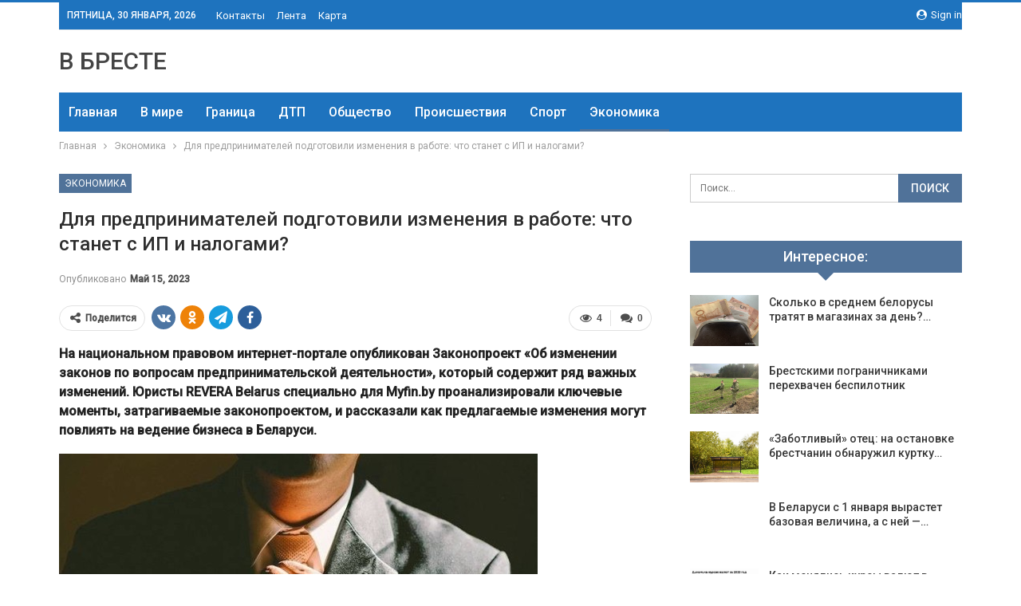

--- FILE ---
content_type: text/html; charset=UTF-8
request_url: https://vbreste.by/ekonomika/dlia-predprinimatelei-podgotovili-izmeneniia-v-rabote-chto-stanet-s-ip-i-nalogami.html
body_size: 29982
content:
	<!DOCTYPE html>
		<!--[if IE 8]>
	<html class="ie ie8" dir="ltr" lang="ru-RU" prefix="og: https://ogp.me/ns#"> <![endif]-->
	<!--[if IE 9]>
	<html class="ie ie9" dir="ltr" lang="ru-RU" prefix="og: https://ogp.me/ns#"> <![endif]-->
	<!--[if gt IE 9]><!-->
<html dir="ltr" lang="ru-RU" prefix="og: https://ogp.me/ns#"> <!--<![endif]-->
	<head>
				<meta charset="UTF-8">
		<meta http-equiv="X-UA-Compatible" content="IE=edge">
		<meta name="viewport" content="width=device-width, initial-scale=1.0">
		<link rel="pingback" href="https://vbreste.by/xmlrpc.php"/>

		<title>Для предпринимателей подготовили изменения в работе: что станет с ИП и налогами? | Новости Бреста и области</title>

		<!-- All in One SEO 4.9.3 - aioseo.com -->
	<meta name="description" content="На национальном правовом интернет-портале опубликован Законопроект «Об изменении законов по вопросам предпринимательской деятельности», который содержит ряд важных изменений. Юристы REVERA Belarus специально для Myfin.by проанализировали ключевые моменты, затрагиваемые законопроектом, и рассказали как предлагаемые изменения могут повлиять на ведение бизнеса в Беларуси. В каких случаях физлица смогут осуществлять предпринимательскую деятельность без создания юрлица? Законопроект предусматривает новый" />
	<meta name="robots" content="max-snippet:-1, max-image-preview:large, max-video-preview:-1" />
	<meta name="author" content="admin"/>
	<meta name="keywords" content="#беларусь,#ип" />
	<link rel="canonical" href="https://vbreste.by/ekonomika/dlia-predprinimatelei-podgotovili-izmeneniia-v-rabote-chto-stanet-s-ip-i-nalogami.html" />
	<meta name="generator" content="All in One SEO (AIOSEO) 4.9.3" />
		<meta property="og:locale" content="ru_RU" />
		<meta property="og:site_name" content="Новости Бреста и области | Брест онлайн" />
		<meta property="og:type" content="article" />
		<meta property="og:title" content="Для предпринимателей подготовили изменения в работе: что станет с ИП и налогами? | Новости Бреста и области" />
		<meta property="og:description" content="На национальном правовом интернет-портале опубликован Законопроект «Об изменении законов по вопросам предпринимательской деятельности», который содержит ряд важных изменений. Юристы REVERA Belarus специально для Myfin.by проанализировали ключевые моменты, затрагиваемые законопроектом, и рассказали как предлагаемые изменения могут повлиять на ведение бизнеса в Беларуси. В каких случаях физлица смогут осуществлять предпринимательскую деятельность без создания юрлица? Законопроект предусматривает новый" />
		<meta property="og:url" content="https://vbreste.by/ekonomika/dlia-predprinimatelei-podgotovili-izmeneniia-v-rabote-chto-stanet-s-ip-i-nalogami.html" />
		<meta property="article:published_time" content="2023-05-15T01:38:51+00:00" />
		<meta property="article:modified_time" content="2023-05-15T01:38:51+00:00" />
		<meta name="twitter:card" content="summary" />
		<meta name="twitter:title" content="Для предпринимателей подготовили изменения в работе: что станет с ИП и налогами? | Новости Бреста и области" />
		<meta name="twitter:description" content="На национальном правовом интернет-портале опубликован Законопроект «Об изменении законов по вопросам предпринимательской деятельности», который содержит ряд важных изменений. Юристы REVERA Belarus специально для Myfin.by проанализировали ключевые моменты, затрагиваемые законопроектом, и рассказали как предлагаемые изменения могут повлиять на ведение бизнеса в Беларуси. В каких случаях физлица смогут осуществлять предпринимательскую деятельность без создания юрлица? Законопроект предусматривает новый" />
		<script type="application/ld+json" class="aioseo-schema">
			{"@context":"https:\/\/schema.org","@graph":[{"@type":"Article","@id":"https:\/\/vbreste.by\/ekonomika\/dlia-predprinimatelei-podgotovili-izmeneniia-v-rabote-chto-stanet-s-ip-i-nalogami.html#article","name":"\u0414\u043b\u044f \u043f\u0440\u0435\u0434\u043f\u0440\u0438\u043d\u0438\u043c\u0430\u0442\u0435\u043b\u0435\u0439 \u043f\u043e\u0434\u0433\u043e\u0442\u043e\u0432\u0438\u043b\u0438 \u0438\u0437\u043c\u0435\u043d\u0435\u043d\u0438\u044f \u0432 \u0440\u0430\u0431\u043e\u0442\u0435: \u0447\u0442\u043e \u0441\u0442\u0430\u043d\u0435\u0442 \u0441 \u0418\u041f \u0438 \u043d\u0430\u043b\u043e\u0433\u0430\u043c\u0438? | \u041d\u043e\u0432\u043e\u0441\u0442\u0438 \u0411\u0440\u0435\u0441\u0442\u0430 \u0438 \u043e\u0431\u043b\u0430\u0441\u0442\u0438","headline":"\u0414\u043b\u044f \u043f\u0440\u0435\u0434\u043f\u0440\u0438\u043d\u0438\u043c\u0430\u0442\u0435\u043b\u0435\u0439 \u043f\u043e\u0434\u0433\u043e\u0442\u043e\u0432\u0438\u043b\u0438 \u0438\u0437\u043c\u0435\u043d\u0435\u043d\u0438\u044f \u0432 \u0440\u0430\u0431\u043e\u0442\u0435: \u0447\u0442\u043e \u0441\u0442\u0430\u043d\u0435\u0442 \u0441 \u0418\u041f \u0438 \u043d\u0430\u043b\u043e\u0433\u0430\u043c\u0438?","author":{"@id":"https:\/\/vbreste.by\/author\/admin#author"},"publisher":{"@id":"https:\/\/vbreste.by\/#organization"},"image":{"@type":"ImageObject","url":"https:\/\/vbreste.by\/wp-content\/uploads\/2023\/05\/1eee1c0357cb1f613484a33733c85b02.jpg","width":600,"height":400},"datePublished":"2023-05-15T04:38:50+03:00","dateModified":"2023-05-15T04:38:50+03:00","inLanguage":"ru-RU","mainEntityOfPage":{"@id":"https:\/\/vbreste.by\/ekonomika\/dlia-predprinimatelei-podgotovili-izmeneniia-v-rabote-chto-stanet-s-ip-i-nalogami.html#webpage"},"isPartOf":{"@id":"https:\/\/vbreste.by\/ekonomika\/dlia-predprinimatelei-podgotovili-izmeneniia-v-rabote-chto-stanet-s-ip-i-nalogami.html#webpage"},"articleSection":"\u042d\u043a\u043e\u043d\u043e\u043c\u0438\u043a\u0430, #\u0431\u0435\u043b\u0430\u0440\u0443\u0441\u044c, #\u0438\u043f"},{"@type":"BreadcrumbList","@id":"https:\/\/vbreste.by\/ekonomika\/dlia-predprinimatelei-podgotovili-izmeneniia-v-rabote-chto-stanet-s-ip-i-nalogami.html#breadcrumblist","itemListElement":[{"@type":"ListItem","@id":"https:\/\/vbreste.by#listItem","position":1,"name":"\u0413\u043b\u0430\u0432\u043d\u0430\u044f","item":"https:\/\/vbreste.by","nextItem":{"@type":"ListItem","@id":"https:\/\/vbreste.by\/category\/ekonomika#listItem","name":"\u042d\u043a\u043e\u043d\u043e\u043c\u0438\u043a\u0430"}},{"@type":"ListItem","@id":"https:\/\/vbreste.by\/category\/ekonomika#listItem","position":2,"name":"\u042d\u043a\u043e\u043d\u043e\u043c\u0438\u043a\u0430","item":"https:\/\/vbreste.by\/category\/ekonomika","nextItem":{"@type":"ListItem","@id":"https:\/\/vbreste.by\/ekonomika\/dlia-predprinimatelei-podgotovili-izmeneniia-v-rabote-chto-stanet-s-ip-i-nalogami.html#listItem","name":"\u0414\u043b\u044f \u043f\u0440\u0435\u0434\u043f\u0440\u0438\u043d\u0438\u043c\u0430\u0442\u0435\u043b\u0435\u0439 \u043f\u043e\u0434\u0433\u043e\u0442\u043e\u0432\u0438\u043b\u0438 \u0438\u0437\u043c\u0435\u043d\u0435\u043d\u0438\u044f \u0432 \u0440\u0430\u0431\u043e\u0442\u0435: \u0447\u0442\u043e \u0441\u0442\u0430\u043d\u0435\u0442 \u0441 \u0418\u041f \u0438 \u043d\u0430\u043b\u043e\u0433\u0430\u043c\u0438?"},"previousItem":{"@type":"ListItem","@id":"https:\/\/vbreste.by#listItem","name":"\u0413\u043b\u0430\u0432\u043d\u0430\u044f"}},{"@type":"ListItem","@id":"https:\/\/vbreste.by\/ekonomika\/dlia-predprinimatelei-podgotovili-izmeneniia-v-rabote-chto-stanet-s-ip-i-nalogami.html#listItem","position":3,"name":"\u0414\u043b\u044f \u043f\u0440\u0435\u0434\u043f\u0440\u0438\u043d\u0438\u043c\u0430\u0442\u0435\u043b\u0435\u0439 \u043f\u043e\u0434\u0433\u043e\u0442\u043e\u0432\u0438\u043b\u0438 \u0438\u0437\u043c\u0435\u043d\u0435\u043d\u0438\u044f \u0432 \u0440\u0430\u0431\u043e\u0442\u0435: \u0447\u0442\u043e \u0441\u0442\u0430\u043d\u0435\u0442 \u0441 \u0418\u041f \u0438 \u043d\u0430\u043b\u043e\u0433\u0430\u043c\u0438?","previousItem":{"@type":"ListItem","@id":"https:\/\/vbreste.by\/category\/ekonomika#listItem","name":"\u042d\u043a\u043e\u043d\u043e\u043c\u0438\u043a\u0430"}}]},{"@type":"Organization","@id":"https:\/\/vbreste.by\/#organization","name":"\u041d\u043e\u0432\u043e\u0441\u0442\u0438 \u0411\u0440\u0435\u0441\u0442\u0430 \u0438 \u043e\u0431\u043b\u0430\u0441\u0442\u0438","description":"\u0411\u0440\u0435\u0441\u0442 \u043e\u043d\u043b\u0430\u0439\u043d","url":"https:\/\/vbreste.by\/"},{"@type":"Person","@id":"https:\/\/vbreste.by\/author\/admin#author","url":"https:\/\/vbreste.by\/author\/admin","name":"admin","image":{"@type":"ImageObject","@id":"https:\/\/vbreste.by\/ekonomika\/dlia-predprinimatelei-podgotovili-izmeneniia-v-rabote-chto-stanet-s-ip-i-nalogami.html#authorImage","url":"https:\/\/secure.gravatar.com\/avatar\/312cdcf38b28165683a140e612e3f9539f86d26244a3dfc71ba6b2cdead2a3eb?s=96&d=mm&r=g","width":96,"height":96,"caption":"admin"}},{"@type":"WebPage","@id":"https:\/\/vbreste.by\/ekonomika\/dlia-predprinimatelei-podgotovili-izmeneniia-v-rabote-chto-stanet-s-ip-i-nalogami.html#webpage","url":"https:\/\/vbreste.by\/ekonomika\/dlia-predprinimatelei-podgotovili-izmeneniia-v-rabote-chto-stanet-s-ip-i-nalogami.html","name":"\u0414\u043b\u044f \u043f\u0440\u0435\u0434\u043f\u0440\u0438\u043d\u0438\u043c\u0430\u0442\u0435\u043b\u0435\u0439 \u043f\u043e\u0434\u0433\u043e\u0442\u043e\u0432\u0438\u043b\u0438 \u0438\u0437\u043c\u0435\u043d\u0435\u043d\u0438\u044f \u0432 \u0440\u0430\u0431\u043e\u0442\u0435: \u0447\u0442\u043e \u0441\u0442\u0430\u043d\u0435\u0442 \u0441 \u0418\u041f \u0438 \u043d\u0430\u043b\u043e\u0433\u0430\u043c\u0438? | \u041d\u043e\u0432\u043e\u0441\u0442\u0438 \u0411\u0440\u0435\u0441\u0442\u0430 \u0438 \u043e\u0431\u043b\u0430\u0441\u0442\u0438","description":"\u041d\u0430 \u043d\u0430\u0446\u0438\u043e\u043d\u0430\u043b\u044c\u043d\u043e\u043c \u043f\u0440\u0430\u0432\u043e\u0432\u043e\u043c \u0438\u043d\u0442\u0435\u0440\u043d\u0435\u0442-\u043f\u043e\u0440\u0442\u0430\u043b\u0435 \u043e\u043f\u0443\u0431\u043b\u0438\u043a\u043e\u0432\u0430\u043d \u0417\u0430\u043a\u043e\u043d\u043e\u043f\u0440\u043e\u0435\u043a\u0442 \u00ab\u041e\u0431 \u0438\u0437\u043c\u0435\u043d\u0435\u043d\u0438\u0438 \u0437\u0430\u043a\u043e\u043d\u043e\u0432 \u043f\u043e \u0432\u043e\u043f\u0440\u043e\u0441\u0430\u043c \u043f\u0440\u0435\u0434\u043f\u0440\u0438\u043d\u0438\u043c\u0430\u0442\u0435\u043b\u044c\u0441\u043a\u043e\u0439 \u0434\u0435\u044f\u0442\u0435\u043b\u044c\u043d\u043e\u0441\u0442\u0438\u00bb, \u043a\u043e\u0442\u043e\u0440\u044b\u0439 \u0441\u043e\u0434\u0435\u0440\u0436\u0438\u0442 \u0440\u044f\u0434 \u0432\u0430\u0436\u043d\u044b\u0445 \u0438\u0437\u043c\u0435\u043d\u0435\u043d\u0438\u0439. \u042e\u0440\u0438\u0441\u0442\u044b REVERA Belarus \u0441\u043f\u0435\u0446\u0438\u0430\u043b\u044c\u043d\u043e \u0434\u043b\u044f Myfin.by \u043f\u0440\u043e\u0430\u043d\u0430\u043b\u0438\u0437\u0438\u0440\u043e\u0432\u0430\u043b\u0438 \u043a\u043b\u044e\u0447\u0435\u0432\u044b\u0435 \u043c\u043e\u043c\u0435\u043d\u0442\u044b, \u0437\u0430\u0442\u0440\u0430\u0433\u0438\u0432\u0430\u0435\u043c\u044b\u0435 \u0437\u0430\u043a\u043e\u043d\u043e\u043f\u0440\u043e\u0435\u043a\u0442\u043e\u043c, \u0438 \u0440\u0430\u0441\u0441\u043a\u0430\u0437\u0430\u043b\u0438 \u043a\u0430\u043a \u043f\u0440\u0435\u0434\u043b\u0430\u0433\u0430\u0435\u043c\u044b\u0435 \u0438\u0437\u043c\u0435\u043d\u0435\u043d\u0438\u044f \u043c\u043e\u0433\u0443\u0442 \u043f\u043e\u0432\u043b\u0438\u044f\u0442\u044c \u043d\u0430 \u0432\u0435\u0434\u0435\u043d\u0438\u0435 \u0431\u0438\u0437\u043d\u0435\u0441\u0430 \u0432 \u0411\u0435\u043b\u0430\u0440\u0443\u0441\u0438. \u0412 \u043a\u0430\u043a\u0438\u0445 \u0441\u043b\u0443\u0447\u0430\u044f\u0445 \u0444\u0438\u0437\u043b\u0438\u0446\u0430 \u0441\u043c\u043e\u0433\u0443\u0442 \u043e\u0441\u0443\u0449\u0435\u0441\u0442\u0432\u043b\u044f\u0442\u044c \u043f\u0440\u0435\u0434\u043f\u0440\u0438\u043d\u0438\u043c\u0430\u0442\u0435\u043b\u044c\u0441\u043a\u0443\u044e \u0434\u0435\u044f\u0442\u0435\u043b\u044c\u043d\u043e\u0441\u0442\u044c \u0431\u0435\u0437 \u0441\u043e\u0437\u0434\u0430\u043d\u0438\u044f \u044e\u0440\u043b\u0438\u0446\u0430? \u0417\u0430\u043a\u043e\u043d\u043e\u043f\u0440\u043e\u0435\u043a\u0442 \u043f\u0440\u0435\u0434\u0443\u0441\u043c\u0430\u0442\u0440\u0438\u0432\u0430\u0435\u0442 \u043d\u043e\u0432\u044b\u0439","inLanguage":"ru-RU","isPartOf":{"@id":"https:\/\/vbreste.by\/#website"},"breadcrumb":{"@id":"https:\/\/vbreste.by\/ekonomika\/dlia-predprinimatelei-podgotovili-izmeneniia-v-rabote-chto-stanet-s-ip-i-nalogami.html#breadcrumblist"},"author":{"@id":"https:\/\/vbreste.by\/author\/admin#author"},"creator":{"@id":"https:\/\/vbreste.by\/author\/admin#author"},"image":{"@type":"ImageObject","url":"https:\/\/vbreste.by\/wp-content\/uploads\/2023\/05\/1eee1c0357cb1f613484a33733c85b02.jpg","@id":"https:\/\/vbreste.by\/ekonomika\/dlia-predprinimatelei-podgotovili-izmeneniia-v-rabote-chto-stanet-s-ip-i-nalogami.html\/#mainImage","width":600,"height":400},"primaryImageOfPage":{"@id":"https:\/\/vbreste.by\/ekonomika\/dlia-predprinimatelei-podgotovili-izmeneniia-v-rabote-chto-stanet-s-ip-i-nalogami.html#mainImage"},"datePublished":"2023-05-15T04:38:50+03:00","dateModified":"2023-05-15T04:38:50+03:00"},{"@type":"WebSite","@id":"https:\/\/vbreste.by\/#website","url":"https:\/\/vbreste.by\/","name":"\u041d\u043e\u0432\u043e\u0441\u0442\u0438 \u0411\u0440\u0435\u0441\u0442\u0430 \u0438 \u043e\u0431\u043b\u0430\u0441\u0442\u0438","description":"\u0411\u0440\u0435\u0441\u0442 \u043e\u043d\u043b\u0430\u0439\u043d","inLanguage":"ru-RU","publisher":{"@id":"https:\/\/vbreste.by\/#organization"}}]}
		</script>
		<!-- All in One SEO -->


<!-- Better Open Graph, Schema.org & Twitter Integration -->
<meta property="og:locale" content="ru_ru"/>
<meta property="og:site_name" content="Новости Бреста и области"/>
<meta property="og:url" content="https://vbreste.by/ekonomika/dlia-predprinimatelei-podgotovili-izmeneniia-v-rabote-chto-stanet-s-ip-i-nalogami.html"/>
<meta property="og:title" content="Для предпринимателей подготовили изменения в работе: что станет с ИП и налогами?"/>
<meta property="og:image" content="https://vbreste.by/wp-content/uploads/2023/05/1eee1c0357cb1f613484a33733c85b02.jpg"/>
<meta property="article:section" content="Экономика"/>
<meta property="article:tag" content="#ип"/>
<meta property="og:description" content="На национальном правовом интернет-портале опубликован Законопроект &laquo;Об изменении законов по вопросам предпринимательской деятельности&raquo;, который содержит ряд важных изменений. Юристы REVERA Belarus специально для Myfin.by проанализировали "/>
<meta property="og:type" content="article"/>
<meta name="twitter:card" content="summary"/>
<meta name="twitter:url" content="https://vbreste.by/ekonomika/dlia-predprinimatelei-podgotovili-izmeneniia-v-rabote-chto-stanet-s-ip-i-nalogami.html"/>
<meta name="twitter:title" content="Для предпринимателей подготовили изменения в работе: что станет с ИП и налогами?"/>
<meta name="twitter:description" content="На национальном правовом интернет-портале опубликован Законопроект &laquo;Об изменении законов по вопросам предпринимательской деятельности&raquo;, который содержит ряд важных изменений. Юристы REVERA Belarus специально для Myfin.by проанализировали "/>
<meta name="twitter:image" content="https://vbreste.by/wp-content/uploads/2023/05/1eee1c0357cb1f613484a33733c85b02.jpg"/>
<!-- / Better Open Graph, Schema.org & Twitter Integration. -->
<link rel='dns-prefetch' href='//fonts.googleapis.com' />
<link rel='dns-prefetch' href='//www.googletagmanager.com' />
<link rel="alternate" type="application/rss+xml" title="Новости Бреста и области &raquo; Лента" href="https://vbreste.by/feed" />
<link rel="alternate" type="application/rss+xml" title="Новости Бреста и области &raquo; Лента комментариев" href="https://vbreste.by/comments/feed" />
<link rel="alternate" type="application/rss+xml" title="Новости Бреста и области &raquo; Лента комментариев к &laquo;Для предпринимателей подготовили изменения в работе: что станет с ИП и налогами?&raquo;" href="https://vbreste.by/ekonomika/dlia-predprinimatelei-podgotovili-izmeneniia-v-rabote-chto-stanet-s-ip-i-nalogami.html/feed" />
<link rel="alternate" title="oEmbed (JSON)" type="application/json+oembed" href="https://vbreste.by/wp-json/oembed/1.0/embed?url=https%3A%2F%2Fvbreste.by%2Fekonomika%2Fdlia-predprinimatelei-podgotovili-izmeneniia-v-rabote-chto-stanet-s-ip-i-nalogami.html" />
<link rel="alternate" title="oEmbed (XML)" type="text/xml+oembed" href="https://vbreste.by/wp-json/oembed/1.0/embed?url=https%3A%2F%2Fvbreste.by%2Fekonomika%2Fdlia-predprinimatelei-podgotovili-izmeneniia-v-rabote-chto-stanet-s-ip-i-nalogami.html&#038;format=xml" />
<style id='wp-img-auto-sizes-contain-inline-css' type='text/css'>
img:is([sizes=auto i],[sizes^="auto," i]){contain-intrinsic-size:3000px 1500px}
/*# sourceURL=wp-img-auto-sizes-contain-inline-css */
</style>
<style id='wp-emoji-styles-inline-css' type='text/css'>

	img.wp-smiley, img.emoji {
		display: inline !important;
		border: none !important;
		box-shadow: none !important;
		height: 1em !important;
		width: 1em !important;
		margin: 0 0.07em !important;
		vertical-align: -0.1em !important;
		background: none !important;
		padding: 0 !important;
	}
/*# sourceURL=wp-emoji-styles-inline-css */
</style>
<style id='wp-block-library-inline-css' type='text/css'>
:root{--wp-block-synced-color:#7a00df;--wp-block-synced-color--rgb:122,0,223;--wp-bound-block-color:var(--wp-block-synced-color);--wp-editor-canvas-background:#ddd;--wp-admin-theme-color:#007cba;--wp-admin-theme-color--rgb:0,124,186;--wp-admin-theme-color-darker-10:#006ba1;--wp-admin-theme-color-darker-10--rgb:0,107,160.5;--wp-admin-theme-color-darker-20:#005a87;--wp-admin-theme-color-darker-20--rgb:0,90,135;--wp-admin-border-width-focus:2px}@media (min-resolution:192dpi){:root{--wp-admin-border-width-focus:1.5px}}.wp-element-button{cursor:pointer}:root .has-very-light-gray-background-color{background-color:#eee}:root .has-very-dark-gray-background-color{background-color:#313131}:root .has-very-light-gray-color{color:#eee}:root .has-very-dark-gray-color{color:#313131}:root .has-vivid-green-cyan-to-vivid-cyan-blue-gradient-background{background:linear-gradient(135deg,#00d084,#0693e3)}:root .has-purple-crush-gradient-background{background:linear-gradient(135deg,#34e2e4,#4721fb 50%,#ab1dfe)}:root .has-hazy-dawn-gradient-background{background:linear-gradient(135deg,#faaca8,#dad0ec)}:root .has-subdued-olive-gradient-background{background:linear-gradient(135deg,#fafae1,#67a671)}:root .has-atomic-cream-gradient-background{background:linear-gradient(135deg,#fdd79a,#004a59)}:root .has-nightshade-gradient-background{background:linear-gradient(135deg,#330968,#31cdcf)}:root .has-midnight-gradient-background{background:linear-gradient(135deg,#020381,#2874fc)}:root{--wp--preset--font-size--normal:16px;--wp--preset--font-size--huge:42px}.has-regular-font-size{font-size:1em}.has-larger-font-size{font-size:2.625em}.has-normal-font-size{font-size:var(--wp--preset--font-size--normal)}.has-huge-font-size{font-size:var(--wp--preset--font-size--huge)}.has-text-align-center{text-align:center}.has-text-align-left{text-align:left}.has-text-align-right{text-align:right}.has-fit-text{white-space:nowrap!important}#end-resizable-editor-section{display:none}.aligncenter{clear:both}.items-justified-left{justify-content:flex-start}.items-justified-center{justify-content:center}.items-justified-right{justify-content:flex-end}.items-justified-space-between{justify-content:space-between}.screen-reader-text{border:0;clip-path:inset(50%);height:1px;margin:-1px;overflow:hidden;padding:0;position:absolute;width:1px;word-wrap:normal!important}.screen-reader-text:focus{background-color:#ddd;clip-path:none;color:#444;display:block;font-size:1em;height:auto;left:5px;line-height:normal;padding:15px 23px 14px;text-decoration:none;top:5px;width:auto;z-index:100000}html :where(.has-border-color){border-style:solid}html :where([style*=border-top-color]){border-top-style:solid}html :where([style*=border-right-color]){border-right-style:solid}html :where([style*=border-bottom-color]){border-bottom-style:solid}html :where([style*=border-left-color]){border-left-style:solid}html :where([style*=border-width]){border-style:solid}html :where([style*=border-top-width]){border-top-style:solid}html :where([style*=border-right-width]){border-right-style:solid}html :where([style*=border-bottom-width]){border-bottom-style:solid}html :where([style*=border-left-width]){border-left-style:solid}html :where(img[class*=wp-image-]){height:auto;max-width:100%}:where(figure){margin:0 0 1em}html :where(.is-position-sticky){--wp-admin--admin-bar--position-offset:var(--wp-admin--admin-bar--height,0px)}@media screen and (max-width:600px){html :where(.is-position-sticky){--wp-admin--admin-bar--position-offset:0px}}

/*# sourceURL=wp-block-library-inline-css */
</style><style id='wp-block-paragraph-inline-css' type='text/css'>
.is-small-text{font-size:.875em}.is-regular-text{font-size:1em}.is-large-text{font-size:2.25em}.is-larger-text{font-size:3em}.has-drop-cap:not(:focus):first-letter{float:left;font-size:8.4em;font-style:normal;font-weight:100;line-height:.68;margin:.05em .1em 0 0;text-transform:uppercase}body.rtl .has-drop-cap:not(:focus):first-letter{float:none;margin-left:.1em}p.has-drop-cap.has-background{overflow:hidden}:root :where(p.has-background){padding:1.25em 2.375em}:where(p.has-text-color:not(.has-link-color)) a{color:inherit}p.has-text-align-left[style*="writing-mode:vertical-lr"],p.has-text-align-right[style*="writing-mode:vertical-rl"]{rotate:180deg}
/*# sourceURL=https://vbreste.by/wp-includes/blocks/paragraph/style.min.css */
</style>
<style id='global-styles-inline-css' type='text/css'>
:root{--wp--preset--aspect-ratio--square: 1;--wp--preset--aspect-ratio--4-3: 4/3;--wp--preset--aspect-ratio--3-4: 3/4;--wp--preset--aspect-ratio--3-2: 3/2;--wp--preset--aspect-ratio--2-3: 2/3;--wp--preset--aspect-ratio--16-9: 16/9;--wp--preset--aspect-ratio--9-16: 9/16;--wp--preset--color--black: #000000;--wp--preset--color--cyan-bluish-gray: #abb8c3;--wp--preset--color--white: #ffffff;--wp--preset--color--pale-pink: #f78da7;--wp--preset--color--vivid-red: #cf2e2e;--wp--preset--color--luminous-vivid-orange: #ff6900;--wp--preset--color--luminous-vivid-amber: #fcb900;--wp--preset--color--light-green-cyan: #7bdcb5;--wp--preset--color--vivid-green-cyan: #00d084;--wp--preset--color--pale-cyan-blue: #8ed1fc;--wp--preset--color--vivid-cyan-blue: #0693e3;--wp--preset--color--vivid-purple: #9b51e0;--wp--preset--gradient--vivid-cyan-blue-to-vivid-purple: linear-gradient(135deg,rgb(6,147,227) 0%,rgb(155,81,224) 100%);--wp--preset--gradient--light-green-cyan-to-vivid-green-cyan: linear-gradient(135deg,rgb(122,220,180) 0%,rgb(0,208,130) 100%);--wp--preset--gradient--luminous-vivid-amber-to-luminous-vivid-orange: linear-gradient(135deg,rgb(252,185,0) 0%,rgb(255,105,0) 100%);--wp--preset--gradient--luminous-vivid-orange-to-vivid-red: linear-gradient(135deg,rgb(255,105,0) 0%,rgb(207,46,46) 100%);--wp--preset--gradient--very-light-gray-to-cyan-bluish-gray: linear-gradient(135deg,rgb(238,238,238) 0%,rgb(169,184,195) 100%);--wp--preset--gradient--cool-to-warm-spectrum: linear-gradient(135deg,rgb(74,234,220) 0%,rgb(151,120,209) 20%,rgb(207,42,186) 40%,rgb(238,44,130) 60%,rgb(251,105,98) 80%,rgb(254,248,76) 100%);--wp--preset--gradient--blush-light-purple: linear-gradient(135deg,rgb(255,206,236) 0%,rgb(152,150,240) 100%);--wp--preset--gradient--blush-bordeaux: linear-gradient(135deg,rgb(254,205,165) 0%,rgb(254,45,45) 50%,rgb(107,0,62) 100%);--wp--preset--gradient--luminous-dusk: linear-gradient(135deg,rgb(255,203,112) 0%,rgb(199,81,192) 50%,rgb(65,88,208) 100%);--wp--preset--gradient--pale-ocean: linear-gradient(135deg,rgb(255,245,203) 0%,rgb(182,227,212) 50%,rgb(51,167,181) 100%);--wp--preset--gradient--electric-grass: linear-gradient(135deg,rgb(202,248,128) 0%,rgb(113,206,126) 100%);--wp--preset--gradient--midnight: linear-gradient(135deg,rgb(2,3,129) 0%,rgb(40,116,252) 100%);--wp--preset--font-size--small: 13px;--wp--preset--font-size--medium: 20px;--wp--preset--font-size--large: 36px;--wp--preset--font-size--x-large: 42px;--wp--preset--spacing--20: 0.44rem;--wp--preset--spacing--30: 0.67rem;--wp--preset--spacing--40: 1rem;--wp--preset--spacing--50: 1.5rem;--wp--preset--spacing--60: 2.25rem;--wp--preset--spacing--70: 3.38rem;--wp--preset--spacing--80: 5.06rem;--wp--preset--shadow--natural: 6px 6px 9px rgba(0, 0, 0, 0.2);--wp--preset--shadow--deep: 12px 12px 50px rgba(0, 0, 0, 0.4);--wp--preset--shadow--sharp: 6px 6px 0px rgba(0, 0, 0, 0.2);--wp--preset--shadow--outlined: 6px 6px 0px -3px rgb(255, 255, 255), 6px 6px rgb(0, 0, 0);--wp--preset--shadow--crisp: 6px 6px 0px rgb(0, 0, 0);}:where(.is-layout-flex){gap: 0.5em;}:where(.is-layout-grid){gap: 0.5em;}body .is-layout-flex{display: flex;}.is-layout-flex{flex-wrap: wrap;align-items: center;}.is-layout-flex > :is(*, div){margin: 0;}body .is-layout-grid{display: grid;}.is-layout-grid > :is(*, div){margin: 0;}:where(.wp-block-columns.is-layout-flex){gap: 2em;}:where(.wp-block-columns.is-layout-grid){gap: 2em;}:where(.wp-block-post-template.is-layout-flex){gap: 1.25em;}:where(.wp-block-post-template.is-layout-grid){gap: 1.25em;}.has-black-color{color: var(--wp--preset--color--black) !important;}.has-cyan-bluish-gray-color{color: var(--wp--preset--color--cyan-bluish-gray) !important;}.has-white-color{color: var(--wp--preset--color--white) !important;}.has-pale-pink-color{color: var(--wp--preset--color--pale-pink) !important;}.has-vivid-red-color{color: var(--wp--preset--color--vivid-red) !important;}.has-luminous-vivid-orange-color{color: var(--wp--preset--color--luminous-vivid-orange) !important;}.has-luminous-vivid-amber-color{color: var(--wp--preset--color--luminous-vivid-amber) !important;}.has-light-green-cyan-color{color: var(--wp--preset--color--light-green-cyan) !important;}.has-vivid-green-cyan-color{color: var(--wp--preset--color--vivid-green-cyan) !important;}.has-pale-cyan-blue-color{color: var(--wp--preset--color--pale-cyan-blue) !important;}.has-vivid-cyan-blue-color{color: var(--wp--preset--color--vivid-cyan-blue) !important;}.has-vivid-purple-color{color: var(--wp--preset--color--vivid-purple) !important;}.has-black-background-color{background-color: var(--wp--preset--color--black) !important;}.has-cyan-bluish-gray-background-color{background-color: var(--wp--preset--color--cyan-bluish-gray) !important;}.has-white-background-color{background-color: var(--wp--preset--color--white) !important;}.has-pale-pink-background-color{background-color: var(--wp--preset--color--pale-pink) !important;}.has-vivid-red-background-color{background-color: var(--wp--preset--color--vivid-red) !important;}.has-luminous-vivid-orange-background-color{background-color: var(--wp--preset--color--luminous-vivid-orange) !important;}.has-luminous-vivid-amber-background-color{background-color: var(--wp--preset--color--luminous-vivid-amber) !important;}.has-light-green-cyan-background-color{background-color: var(--wp--preset--color--light-green-cyan) !important;}.has-vivid-green-cyan-background-color{background-color: var(--wp--preset--color--vivid-green-cyan) !important;}.has-pale-cyan-blue-background-color{background-color: var(--wp--preset--color--pale-cyan-blue) !important;}.has-vivid-cyan-blue-background-color{background-color: var(--wp--preset--color--vivid-cyan-blue) !important;}.has-vivid-purple-background-color{background-color: var(--wp--preset--color--vivid-purple) !important;}.has-black-border-color{border-color: var(--wp--preset--color--black) !important;}.has-cyan-bluish-gray-border-color{border-color: var(--wp--preset--color--cyan-bluish-gray) !important;}.has-white-border-color{border-color: var(--wp--preset--color--white) !important;}.has-pale-pink-border-color{border-color: var(--wp--preset--color--pale-pink) !important;}.has-vivid-red-border-color{border-color: var(--wp--preset--color--vivid-red) !important;}.has-luminous-vivid-orange-border-color{border-color: var(--wp--preset--color--luminous-vivid-orange) !important;}.has-luminous-vivid-amber-border-color{border-color: var(--wp--preset--color--luminous-vivid-amber) !important;}.has-light-green-cyan-border-color{border-color: var(--wp--preset--color--light-green-cyan) !important;}.has-vivid-green-cyan-border-color{border-color: var(--wp--preset--color--vivid-green-cyan) !important;}.has-pale-cyan-blue-border-color{border-color: var(--wp--preset--color--pale-cyan-blue) !important;}.has-vivid-cyan-blue-border-color{border-color: var(--wp--preset--color--vivid-cyan-blue) !important;}.has-vivid-purple-border-color{border-color: var(--wp--preset--color--vivid-purple) !important;}.has-vivid-cyan-blue-to-vivid-purple-gradient-background{background: var(--wp--preset--gradient--vivid-cyan-blue-to-vivid-purple) !important;}.has-light-green-cyan-to-vivid-green-cyan-gradient-background{background: var(--wp--preset--gradient--light-green-cyan-to-vivid-green-cyan) !important;}.has-luminous-vivid-amber-to-luminous-vivid-orange-gradient-background{background: var(--wp--preset--gradient--luminous-vivid-amber-to-luminous-vivid-orange) !important;}.has-luminous-vivid-orange-to-vivid-red-gradient-background{background: var(--wp--preset--gradient--luminous-vivid-orange-to-vivid-red) !important;}.has-very-light-gray-to-cyan-bluish-gray-gradient-background{background: var(--wp--preset--gradient--very-light-gray-to-cyan-bluish-gray) !important;}.has-cool-to-warm-spectrum-gradient-background{background: var(--wp--preset--gradient--cool-to-warm-spectrum) !important;}.has-blush-light-purple-gradient-background{background: var(--wp--preset--gradient--blush-light-purple) !important;}.has-blush-bordeaux-gradient-background{background: var(--wp--preset--gradient--blush-bordeaux) !important;}.has-luminous-dusk-gradient-background{background: var(--wp--preset--gradient--luminous-dusk) !important;}.has-pale-ocean-gradient-background{background: var(--wp--preset--gradient--pale-ocean) !important;}.has-electric-grass-gradient-background{background: var(--wp--preset--gradient--electric-grass) !important;}.has-midnight-gradient-background{background: var(--wp--preset--gradient--midnight) !important;}.has-small-font-size{font-size: var(--wp--preset--font-size--small) !important;}.has-medium-font-size{font-size: var(--wp--preset--font-size--medium) !important;}.has-large-font-size{font-size: var(--wp--preset--font-size--large) !important;}.has-x-large-font-size{font-size: var(--wp--preset--font-size--x-large) !important;}
/*# sourceURL=global-styles-inline-css */
</style>

<style id='classic-theme-styles-inline-css' type='text/css'>
/*! This file is auto-generated */
.wp-block-button__link{color:#fff;background-color:#32373c;border-radius:9999px;box-shadow:none;text-decoration:none;padding:calc(.667em + 2px) calc(1.333em + 2px);font-size:1.125em}.wp-block-file__button{background:#32373c;color:#fff;text-decoration:none}
/*# sourceURL=/wp-includes/css/classic-themes.min.css */
</style>
<link rel='stylesheet' id='contact-form-7-css' href='https://vbreste.by/wp-content/plugins/contact-form-7/includes/css/styles.css?ver=6.1.4' type='text/css' media='all' />
<link rel='stylesheet' id='bf-slick-css' href='https://vbreste.by/wp-content/themes/publisher/includes/libs/better-framework/assets/css/slick.min.css?ver=3.10.22' type='text/css' media='all' />
<link rel='stylesheet' id='pretty-photo-css' href='https://vbreste.by/wp-content/themes/publisher/includes/libs/better-framework/assets/css/pretty-photo.min.css?ver=3.10.22' type='text/css' media='all' />
<link rel='stylesheet' id='bs-icons-css' href='https://vbreste.by/wp-content/themes/publisher/includes/libs/better-framework/assets/css/bs-icons.css?ver=3.10.22' type='text/css' media='all' />
<link rel='stylesheet' id='theme-libs-css' href='https://vbreste.by/wp-content/themes/publisher/css/theme-libs.min.css?ver=7.7.0' type='text/css' media='all' />
<link rel='stylesheet' id='fontawesome-css' href='https://vbreste.by/wp-content/themes/publisher/includes/libs/better-framework/assets/css/font-awesome.min.css?ver=3.10.22' type='text/css' media='all' />
<link rel='stylesheet' id='publisher-css' href='https://vbreste.by/wp-content/themes/publisher/style-7.7.0.min.css?ver=7.7.0' type='text/css' media='all' />
<link rel='stylesheet' id='better-framework-main-fonts-css' href='https://fonts.googleapis.com/css?family=Roboto:400,500,400italic&#038;subset=greek' type='text/css' media='all' />
<script type="text/javascript" src="https://vbreste.by/wp-includes/js/jquery/jquery.min.js?ver=3.7.1" id="jquery-core-js"></script>
<script type="text/javascript" src="https://vbreste.by/wp-includes/js/jquery/jquery-migrate.min.js?ver=3.4.1" id="jquery-migrate-js"></script>
<link rel="https://api.w.org/" href="https://vbreste.by/wp-json/" /><link rel="alternate" title="JSON" type="application/json" href="https://vbreste.by/wp-json/wp/v2/posts/33446" /><link rel="EditURI" type="application/rsd+xml" title="RSD" href="https://vbreste.by/xmlrpc.php?rsd" />
<meta name="generator" content="WordPress 6.9" />
<link rel='shortlink' href='https://vbreste.by/?p=33446' />
			<link rel="amphtml" href="https://vbreste.by/amp/ekonomika/dlia-predprinimatelei-podgotovili-izmeneniia-v-rabote-chto-stanet-s-ip-i-nalogami.html"/>
			<meta name="generator" content="Site Kit by Google 1.171.0" /><script type="application/ld+json">{
    "@context": "http:\/\/schema.org\/",
    "@type": "Organization",
    "@id": "#organization",
    "url": "https:\/\/vbreste.by\/",
    "name": "\u041d\u043e\u0432\u043e\u0441\u0442\u0438 \u0411\u0440\u0435\u0441\u0442\u0430 \u0438 \u043e\u0431\u043b\u0430\u0441\u0442\u0438",
    "description": "\u0411\u0440\u0435\u0441\u0442 \u043e\u043d\u043b\u0430\u0439\u043d"
}</script>
<script type="application/ld+json">{
    "@context": "http:\/\/schema.org\/",
    "@type": "WebSite",
    "name": "\u041d\u043e\u0432\u043e\u0441\u0442\u0438 \u0411\u0440\u0435\u0441\u0442\u0430 \u0438 \u043e\u0431\u043b\u0430\u0441\u0442\u0438",
    "alternateName": "\u0411\u0440\u0435\u0441\u0442 \u043e\u043d\u043b\u0430\u0439\u043d",
    "url": "https:\/\/vbreste.by\/"
}</script>
<script type="application/ld+json">{
    "@context": "http:\/\/schema.org\/",
    "@type": "BlogPosting",
    "headline": "\u0414\u043b\u044f \u043f\u0440\u0435\u0434\u043f\u0440\u0438\u043d\u0438\u043c\u0430\u0442\u0435\u043b\u0435\u0439 \u043f\u043e\u0434\u0433\u043e\u0442\u043e\u0432\u0438\u043b\u0438 \u0438\u0437\u043c\u0435\u043d\u0435\u043d\u0438\u044f \u0432 \u0440\u0430\u0431\u043e\u0442\u0435: \u0447\u0442\u043e \u0441\u0442\u0430\u043d\u0435\u0442 \u0441 \u0418\u041f \u0438 \u043d\u0430\u043b\u043e\u0433\u0430\u043c\u0438?",
    "description": "\u041d\u0430 \u043d\u0430\u0446\u0438\u043e\u043d\u0430\u043b\u044c\u043d\u043e\u043c \u043f\u0440\u0430\u0432\u043e\u0432\u043e\u043c \u0438\u043d\u0442\u0435\u0440\u043d\u0435\u0442-\u043f\u043e\u0440\u0442\u0430\u043b\u0435 \u043e\u043f\u0443\u0431\u043b\u0438\u043a\u043e\u0432\u0430\u043d \u0417\u0430\u043a\u043e\u043d\u043e\u043f\u0440\u043e\u0435\u043a\u0442 &laquo;\u041e\u0431 \u0438\u0437\u043c\u0435\u043d\u0435\u043d\u0438\u0438 \u0437\u0430\u043a\u043e\u043d\u043e\u0432 \u043f\u043e \u0432\u043e\u043f\u0440\u043e\u0441\u0430\u043c \u043f\u0440\u0435\u0434\u043f\u0440\u0438\u043d\u0438\u043c\u0430\u0442\u0435\u043b\u044c\u0441\u043a\u043e\u0439 \u0434\u0435\u044f\u0442\u0435\u043b\u044c\u043d\u043e\u0441\u0442\u0438&raquo;, \u043a\u043e\u0442\u043e\u0440\u044b\u0439 \u0441\u043e\u0434\u0435\u0440\u0436\u0438\u0442 \u0440\u044f\u0434 \u0432\u0430\u0436\u043d\u044b\u0445 \u0438\u0437\u043c\u0435\u043d\u0435\u043d\u0438\u0439. \u042e\u0440\u0438\u0441\u0442\u044b REVERA Belarus \u0441\u043f\u0435\u0446\u0438\u0430\u043b\u044c\u043d\u043e \u0434\u043b\u044f Myfin.by \u043f\u0440\u043e\u0430\u043d\u0430\u043b\u0438\u0437\u0438\u0440\u043e\u0432\u0430\u043b\u0438 ",
    "datePublished": "2023-05-15",
    "dateModified": "2023-05-15",
    "author": {
        "@type": "Person",
        "@id": "#person-admin",
        "name": "admin"
    },
    "image": {
        "@type": "ImageObject",
        "url": "https:\/\/vbreste.by\/wp-content\/uploads\/2023\/05\/1eee1c0357cb1f613484a33733c85b02.jpg",
        "width": 600,
        "height": 400
    },
    "interactionStatistic": [
        {
            "@type": "InteractionCounter",
            "interactionType": "http:\/\/schema.org\/CommentAction",
            "userInteractionCount": "0"
        }
    ],
    "publisher": {
        "@id": "#organization"
    },
    "mainEntityOfPage": "https:\/\/vbreste.by\/ekonomika\/dlia-predprinimatelei-podgotovili-izmeneniia-v-rabote-chto-stanet-s-ip-i-nalogami.html"
}</script>
<link rel='stylesheet' id='7.7.0-1769639687' href='https://vbreste.by/wp-content/bs-booster-cache/b962dc28f337f062b3d981b2582e356c.css' type='text/css' media='all' />
<link rel="icon" href="https://vbreste.by/wp-content/uploads/2022/11/cropped-vbreste-32x32.png" sizes="32x32" />
<link rel="icon" href="https://vbreste.by/wp-content/uploads/2022/11/cropped-vbreste-192x192.png" sizes="192x192" />
<link rel="apple-touch-icon" href="https://vbreste.by/wp-content/uploads/2022/11/cropped-vbreste-180x180.png" />
<meta name="msapplication-TileImage" content="https://vbreste.by/wp-content/uploads/2022/11/cropped-vbreste-270x270.png" />
	</head>

<body class="wp-singular post-template-default single single-post postid-33446 single-format-standard wp-theme-publisher bs-theme bs-publisher bs-publisher-clean-magazine active-light-box active-top-line ltr close-rh page-layout-2-col-right full-width active-sticky-sidebar main-menu-sticky-smart single-prim-cat-18 single-cat-18  bs-ll-a" dir="ltr">
		<div class="main-wrap content-main-wrap">
			<header id="header" class="site-header header-style-2 boxed" itemscope="itemscope" itemtype="https://schema.org/WPHeader">

		<section class="topbar topbar-style-1 hidden-xs hidden-xs">
	<div class="content-wrap">
		<div class="container">
			<div class="topbar-inner clearfix">

									<div class="section-links">
													<a class="topbar-sign-in "
							   data-toggle="modal" data-target="#bsLoginModal">
								<i class="fa fa-user-circle"></i> Sign in							</a>

							<div class="modal sign-in-modal fade" id="bsLoginModal" tabindex="-1" role="dialog"
							     style="display: none">
								<div class="modal-dialog" role="document">
									<div class="modal-content">
											<span class="close-modal" data-dismiss="modal" aria-label="Close"><i
														class="fa fa-close"></i></span>
										<div class="modal-body">
											<div id="form_72619_" class="bs-shortcode bs-login-shortcode ">
		<div class="bs-login bs-type-login"  style="display:none">

					<div class="bs-login-panel bs-login-sign-panel bs-current-login-panel">
								<form name="loginform"
				      action="https://vbreste.by/wp-login.php" method="post">

					
					<div class="login-header">
						<span class="login-icon fa fa-user-circle main-color"></span>
						<p>Welcome, Login to your account.</p>
					</div>
					
					<div class="login-field login-username">
						<input type="text" name="log" id="form_72619_user_login" class="input"
						       value="" size="20"
						       placeholder="Username or Email..." required/>
					</div>

					<div class="login-field login-password">
						<input type="password" name="pwd" id="form_72619_user_pass"
						       class="input"
						       value="" size="20" placeholder="Password..."
						       required/>
					</div>

					
					<div class="login-field">
						<a href="https://vbreste.by/wp-login.php?action=lostpassword&redirect_to=https%3A%2F%2Fvbreste.by%2Fekonomika%2Fdlia-predprinimatelei-podgotovili-izmeneniia-v-rabote-chto-stanet-s-ip-i-nalogami.html"
						   class="go-reset-panel">Forget password?</a>

													<span class="login-remember">
							<input class="remember-checkbox" name="rememberme" type="checkbox"
							       id="form_72619_rememberme"
							       value="forever"  />
							<label class="remember-label">Remember me</label>
						</span>
											</div>

					
					<div class="login-field login-submit">
						<input type="submit" name="wp-submit"
						       class="button-primary login-btn"
						       value="Log In"/>
						<input type="hidden" name="redirect_to" value="https://vbreste.by/ekonomika/dlia-predprinimatelei-podgotovili-izmeneniia-v-rabote-chto-stanet-s-ip-i-nalogami.html"/>
					</div>

									</form>
			</div>

			<div class="bs-login-panel bs-login-reset-panel">

				<span class="go-login-panel"><i
							class="fa fa-angle-left"></i> Sign in</span>

				<div class="bs-login-reset-panel-inner">
					<div class="login-header">
						<span class="login-icon fa fa-support"></span>
						<p>Recover your password.</p>
						<p>A password will be e-mailed to you.</p>
					</div>
										<form name="lostpasswordform" id="form_72619_lostpasswordform"
					      action="https://vbreste.by/wp-login.php?action=lostpassword"
					      method="post">

						<div class="login-field reset-username">
							<input type="text" name="user_login" class="input" value=""
							       placeholder="Username or Email..."
							       required/>
						</div>

						
						<div class="login-field reset-submit">

							<input type="hidden" name="redirect_to" value=""/>
							<input type="submit" name="wp-submit" class="login-btn"
							       value="Send My Password"/>

						</div>
					</form>
				</div>
			</div>
			</div>
	</div>
										</div>
									</div>
								</div>
							</div>
												</div>
				
				<div class="section-menu">
						<div id="menu-top" class="menu top-menu-wrapper" role="navigation" itemscope="itemscope" itemtype="https://schema.org/SiteNavigationElement">
		<nav class="top-menu-container">

			<ul id="top-navigation" class="top-menu menu clearfix bsm-pure">
									<li id="topbar-date" class="menu-item menu-item-date">
					<span
						class="topbar-date">Пятница, 30 января, 2026</span>
					</li>
					<li id="menu-item-34" class="menu-item menu-item-type-post_type menu-item-object-page better-anim-fade menu-item-34"><a href="https://vbreste.by/kontakty">Контакты</a></li>
<li id="menu-item-35" class="menu-item menu-item-type-post_type menu-item-object-page better-anim-fade menu-item-35"><a href="https://vbreste.by/lenta">Лента</a></li>
<li id="menu-item-75" class="menu-item menu-item-type-custom menu-item-object-custom better-anim-fade menu-item-75"><a href="/sitemap.xml">Карта</a></li>
			</ul>

		</nav>
	</div>
				</div>
			</div>
		</div>
	</div>
</section>
		<div class="header-inner">
			<div class="content-wrap">
				<div class="container">
					<div class="row">
						<div class="row-height">
							<div class="logo-col col-xs-12">
								<div class="col-inside">
									<div id="site-branding" class="site-branding">
	<p  id="site-title" class="logo h1 text-logo">
	<a href="https://vbreste.by/" itemprop="url" rel="home">
		В БРЕСТЕ	</a>
</p>
</div><!-- .site-branding -->
								</div>
							</div>
													</div>
					</div>
				</div>
			</div>
		</div>

		<div id="menu-main" class="menu main-menu-wrapper" role="navigation" itemscope="itemscope" itemtype="https://schema.org/SiteNavigationElement">
	<div class="main-menu-inner">
		<div class="content-wrap">
			<div class="container">

				<nav class="main-menu-container">
					<ul id="main-navigation" class="main-menu menu bsm-pure clearfix">
						<li id="menu-item-30" class="menu-item menu-item-type-custom menu-item-object-custom menu-item-home better-anim-fade menu-item-30"><a href="https://vbreste.by/">Главная</a></li>
<li id="menu-item-31" class="menu-item menu-item-type-taxonomy menu-item-object-category menu-term-1 better-anim-fade menu-item-31"><a href="https://vbreste.by/category/v-mire">В мире</a></li>
<li id="menu-item-61" class="menu-item menu-item-type-taxonomy menu-item-object-category menu-term-9 better-anim-fade menu-item-61"><a href="https://vbreste.by/category/granicza">Граница</a></li>
<li id="menu-item-62" class="menu-item menu-item-type-taxonomy menu-item-object-category menu-term-6 better-anim-fade menu-item-62"><a href="https://vbreste.by/category/dtp">ДТП</a></li>
<li id="menu-item-65" class="menu-item menu-item-type-taxonomy menu-item-object-category menu-term-4 better-anim-fade menu-item-65"><a href="https://vbreste.by/category/obshhestvo">Общество</a></li>
<li id="menu-item-68" class="menu-item menu-item-type-taxonomy menu-item-object-category menu-term-13 better-anim-fade menu-item-68"><a href="https://vbreste.by/category/proisshestviya">Происшествия</a></li>
<li id="menu-item-71" class="menu-item menu-item-type-taxonomy menu-item-object-category menu-term-14 better-anim-fade menu-item-71"><a href="https://vbreste.by/category/sport">Спорт</a></li>
<li id="menu-item-74" class="menu-item menu-item-type-taxonomy menu-item-object-category current-post-ancestor current-menu-parent current-post-parent menu-term-18 better-anim-fade menu-item-74"><a href="https://vbreste.by/category/ekonomika">Экономика</a></li>
					</ul><!-- #main-navigation -->
									</nav><!-- .main-menu-container -->

			</div>
		</div>
	</div>
</div><!-- .menu -->
	</header><!-- .header -->
	<div class="rh-header clearfix dark deferred-block-exclude">
		<div class="rh-container clearfix">

			<div class="menu-container close">
				<span class="menu-handler"><span class="lines"></span></span>
			</div><!-- .menu-container -->

			<div class="logo-container rh-text-logo">
				<a href="https://vbreste.by/" itemprop="url" rel="home">
					Новости Бреста и области				</a>
			</div><!-- .logo-container -->
		</div><!-- .rh-container -->
	</div><!-- .rh-header -->
<nav role="navigation" aria-label="Breadcrumbs" class="bf-breadcrumb clearfix bc-top-style"><div class="container bf-breadcrumb-container"><ul class="bf-breadcrumb-items" itemscope itemtype="http://schema.org/BreadcrumbList"><meta name="numberOfItems" content="3" /><meta name="itemListOrder" content="Ascending" /><li itemprop="itemListElement" itemscope itemtype="http://schema.org/ListItem" class="bf-breadcrumb-item bf-breadcrumb-begin"><a itemprop="item" href="https://vbreste.by" rel="home"><span itemprop="name">Главная</span></a><meta itemprop="position" content="1" /></li><li itemprop="itemListElement" itemscope itemtype="http://schema.org/ListItem" class="bf-breadcrumb-item"><a itemprop="item" href="https://vbreste.by/category/ekonomika" ><span itemprop="name">Экономика</span></a><meta itemprop="position" content="2" /></li><li itemprop="itemListElement" itemscope itemtype="http://schema.org/ListItem" class="bf-breadcrumb-item bf-breadcrumb-end"><span itemprop="name">Для предпринимателей подготовили изменения в работе: что станет с ИП и налогами?</span><meta itemprop="item" content="https://vbreste.by/ekonomika/dlia-predprinimatelei-podgotovili-izmeneniia-v-rabote-chto-stanet-s-ip-i-nalogami.html"/><meta itemprop="position" content="3" /></li></ul></div></nav><div class="content-wrap">
		<main id="content" class="content-container">

		<div class="container layout-2-col layout-2-col-1 layout-right-sidebar layout-bc-before post-template-10">

			<div class="row main-section">
										<div class="col-sm-8 content-column">
							<div class="single-container">
																<article id="post-33446" class="post-33446 post type-post status-publish format-standard has-post-thumbnail  category-ekonomika tag-belarus tag-ip single-post-content">
									<div class="single-featured"></div>
																		<div class="post-header-inner">
										<div class="post-header-title">
											<div class="term-badges floated"><span class="term-badge term-18"><a href="https://vbreste.by/category/ekonomika">Экономика</a></span></div>											<h1 class="single-post-title">
												<span class="post-title" itemprop="headline">Для предпринимателей подготовили изменения в работе: что станет с ИП и налогами?</span>
											</h1>
											<div class="post-meta single-post-meta">
				<span class="time"><time class="post-published updated"
			                         datetime="2023-05-15T04:38:50+03:00">Опубликовано <b>Май 15, 2023</b></time></span>
			</div>
										</div>
									</div>
											<div class="post-share single-post-share top-share clearfix style-1">
			<div class="post-share-btn-group">
				<a href="https://vbreste.by/ekonomika/dlia-predprinimatelei-podgotovili-izmeneniia-v-rabote-chto-stanet-s-ip-i-nalogami.html#respond" class="post-share-btn post-share-btn-comments comments" title="Оставить комментарий дальше: &quot;Для предпринимателей подготовили изменения в работе: что станет с ИП и налогами?&quot;"><i class="bf-icon fa fa-comments" aria-hidden="true"></i> <b class="number">0</b></a><span class="views post-share-btn post-share-btn-views rank-default" data-bpv-post="33446"><i class="bf-icon  fa fa-eye"></i> <b class="number">3</b></span>			</div>
						<div class="share-handler-wrap ">
				<span class="share-handler post-share-btn rank-default">
					<i class="bf-icon  fa fa-share-alt"></i>						<b class="text">Поделится</b>
										</span>
				<span class="social-item vk"><a href="https://vkontakte.ru/share.php?url=https%3A%2F%2Fvbreste.by%2Fekonomika%2Fdlia-predprinimatelei-podgotovili-izmeneniia-v-rabote-chto-stanet-s-ip-i-nalogami.html" target="_blank" rel="nofollow noreferrer" class="bs-button-el" onclick="window.open(this.href, 'share-vk','left=50,top=50,width=600,height=320,toolbar=0'); return false;"><span class="icon"><i class="bf-icon fa fa-vk"></i></span></a></span><span class="social-item ok-ru"><a href="https://connect.ok.ru/offer?url=https%3A%2F%2Fvbreste.by%2Fekonomika%2Fdlia-predprinimatelei-podgotovili-izmeneniia-v-rabote-chto-stanet-s-ip-i-nalogami.html&title=Для предпринимателей подготовили изменения в работе: что станет с ИП и налогами?&imageUrl=https://vbreste.by/wp-content/uploads/2023/05/1eee1c0357cb1f613484a33733c85b02.jpg" target="_blank" rel="nofollow noreferrer" class="bs-button-el" onclick="window.open(this.href, 'share-ok-ru','left=50,top=50,width=600,height=320,toolbar=0'); return false;"><span class="icon"><i class="bf-icon bsfi-ok-ru"></i></span></a></span><span class="social-item telegram"><a href="https://telegram.me/share/url?url=https%3A%2F%2Fvbreste.by%2Fekonomika%2Fdlia-predprinimatelei-podgotovili-izmeneniia-v-rabote-chto-stanet-s-ip-i-nalogami.html&text=Для предпринимателей подготовили изменения в работе: что станет с ИП и налогами?" target="_blank" rel="nofollow noreferrer" class="bs-button-el" onclick="window.open(this.href, 'share-telegram','left=50,top=50,width=600,height=320,toolbar=0'); return false;"><span class="icon"><i class="bf-icon fa fa-send"></i></span></a></span><span class="social-item viber"><a href="viber://forward?text=Для предпринимателей подготовили изменения в работе: что станет с ИП и налогами? https%3A%2F%2Fvbreste.by%2Fekonomika%2Fdlia-predprinimatelei-podgotovili-izmeneniia-v-rabote-chto-stanet-s-ip-i-nalogami.html" target="_blank" rel="nofollow noreferrer" class="bs-button-el" onclick="window.open(this.href, 'share-viber','left=50,top=50,width=600,height=320,toolbar=0'); return false;"><span class="icon"><i class="bf-icon bsfi-viber"></i></span></a></span><span class="social-item facebook"><a href="https://www.facebook.com/sharer.php?u=https%3A%2F%2Fvbreste.by%2Fekonomika%2Fdlia-predprinimatelei-podgotovili-izmeneniia-v-rabote-chto-stanet-s-ip-i-nalogami.html" target="_blank" rel="nofollow noreferrer" class="bs-button-el" onclick="window.open(this.href, 'share-facebook','left=50,top=50,width=600,height=320,toolbar=0'); return false;"><span class="icon"><i class="bf-icon fa fa-facebook"></i></span></a></span><span class="social-item whatsapp"><a href="whatsapp://send?text=Для предпринимателей подготовили изменения в работе: что станет с ИП и налогами? %0A%0A https%3A%2F%2Fvbreste.by%2Fekonomika%2Fdlia-predprinimatelei-podgotovili-izmeneniia-v-rabote-chto-stanet-s-ip-i-nalogami.html" target="_blank" rel="nofollow noreferrer" class="bs-button-el" onclick="window.open(this.href, 'share-whatsapp','left=50,top=50,width=600,height=320,toolbar=0'); return false;"><span class="icon"><i class="bf-icon fa fa-whatsapp"></i></span></a></span></div>		</div>
											<div class="entry-content clearfix single-post-content">
										<p><strong>На национальном правовом интернет-портале опубликован Законопроект &laquo;Об изменении законов по вопросам предпринимательской деятельности&raquo;, который содержит ряд важных изменений. Юристы REVERA Belarus специально для Myfin.by проанализировали ключевые моменты, затрагиваемые законопроектом, и рассказали как предлагаемые изменения могут повлиять на ведение бизнеса в Беларуси.</strong></p>
 <p><p><img title="Для предпринимателей подготовили изменения в работе: что станет с ИП и налогами?"  data-src="/wp-content/uploads/2023/05/1eee1c0357cb1f613484a33733c85b02.jpg" alt="Для предпринимателей подготовили изменения в работе: что станет с ИП и налогами?" /></p>
</p> 
<h2>В каких случаях физлица смогут осуществлять предпринимательскую деятельность без создания юрлица?</h2>
 <p>Законопроект предусматривает новый подход к осуществлению гражданами индивидуальной предпринимательской деятельности. Текущая редакция Гражданского кодекса предусматривает, что гражданин вправе осуществлять предпринимательскую деятельность без образования юридического лица только с момента регистрации в качестве ИП (п.1 ст.22 ГК). При этом, на данный момент, ремесленная деятельность и деятельность в сфере агроэкотуризма <strong>не относятся к предпринимательской деятельности (ч.4 п.1 ст.1 ГК).</strong></p>
 <p>Предлагается<strong> сократить перечень видов деятельности</strong>, которые не относятся к предпринимательской деятельности, при этом предоставив гражданам четыре опции ведения предпринимательской деятельности без образования юридического лица:</p>
 <ol>
<li>регистрация в качестве индивидуального предпринимателя (ИП) и осуществление видов деятельности, которые будут включены в специальный перечень постановлением Совмина (планируется утвердить его до 01.06.2023);</li>
<li>самостоятельная профессиональная деятельность в соответствии с разрешенными видами деятельности, которые будут включены в специальный перечень постановлением Совмина (планируется утвердить его до 01.06.2023);</li>
<li>осуществление ремесленной деятельности;</li>
<li>осуществление деятельности в сфере агроэкотуризма.</li>
</ol>
 <h2>Что изменится для ИП в случае принятия изменений?</h2>
 <p>ИП, зарегистрированные <strong>после 01.07.2023</strong>, смогут осуществлять только те виды деятельности, которые будут <strong>включены в специальный перечень</strong> постановлением Совмина (предполагается утвердить его до 01.06.2023).</p>
 <p>При этом ИП, зарегистрированные <strong>до 01.07.2023</strong>, смогут продолжить осуществлять виды деятельности без учета требований вышеуказанного перечня до 31.12.2025 (за исключением организации и проведения культурно-зрелищных мероприятий).</p>
 <p>Представляется, данные изменения направлены на упорядочение деятельности ИП и стимулирование масштабирования предпринимательской деятельности граждан.</p>
 <h2>Как продолжить осуществление видов деятельности, которые не будут предусмотрены перечнем?</h2>
 <p>Законопроектом предусмотрена опция образования юридического лица для ИП в упрощенном порядке, единственным участником которого будет являться такой ИП. При этом:</p>
 <ol>
<li>все права и обязанности ИП передаются образуемому юридическому лицу (в т.ч. ранее полученные ИП лицензии);</li>
<li>одновременно с регистрацией юридического лица, в ЕГР вносится запись о прекращении деятельности соответствующего ИП;</li>
<li>в качестве юридического адреса создаваемого юридического лица допускается указание адреса жилого помещения, которое принадлежит ИП на праве собственности, либо где он постоянно проживает (с согласия собственника и всех совершеннолетних членов его семьи, проживающих в этом помещении). Тем не менее, осуществлять производственную деятельность в жилом помещении будет запрещено.</li>
</ol>
<div class="bs-irp left bs-irp-thumbnail-1-full">

	<div class="bs-irp-heading">
		<span class="h-text heading-typo">Сейчас читают</span>
	</div>

			<div class="bs-pagination-wrapper main-term-none none ">
			<div class="listing listing-thumbnail listing-tb-1 clearfix columns-2">
		<div class="post-51616 type-post format-standard has-post-thumbnail   listing-item listing-item-thumbnail listing-item-tb-1 main-term-18">
	<div class="item-inner clearfix">
					<div class="featured featured-type-featured-image">
				<a  title="Беларусь начала поставки медицинских ампул на Кубу" data-src="https://vbreste.by/wp-content/uploads/2026/01/235675474578567.jpg" data-bs-srcset="{&quot;baseurl&quot;:&quot;https:\/\/vbreste.by\/wp-content\/uploads\/2026\/01\/&quot;,&quot;sizes&quot;:{&quot;800&quot;:&quot;235675474578567.jpg&quot;}}"						class="img-holder" href="https://vbreste.by/ekonomika/belarus-nachala-postavki-mediczinskih-ampul-na-kubu.html"></a>
							</div>
		<p class="title">		<a href="https://vbreste.by/ekonomika/belarus-nachala-postavki-mediczinskih-ampul-na-kubu.html" class="post-url post-title">
			Беларусь начала поставки медицинских ампул на Кубу		</a>
		</p>	</div>
	</div >
	<div class="post-51569 type-post format-standard has-post-thumbnail   listing-item listing-item-thumbnail listing-item-tb-1 main-term-18">
	<div class="item-inner clearfix">
					<div class="featured featured-type-featured-image">
				<a  title="Ваш сайт просит обновить PHP: почему это важно и что делать" data-src="https://vbreste.by/wp-content/uploads/2025/08/5e408899b9a4608343534d49fbf39a64.jpg" data-bs-srcset="{&quot;baseurl&quot;:&quot;https:\/\/vbreste.by\/wp-content\/uploads\/2025\/08\/&quot;,&quot;sizes&quot;:{&quot;800&quot;:&quot;5e408899b9a4608343534d49fbf39a64.jpg&quot;}}"						class="img-holder" href="https://vbreste.by/ekonomika/vash-sajt-prosit-obnovit-php-pochemu-eto-vazhno-i-chto-delat.html"></a>
							</div>
		<p class="title">		<a href="https://vbreste.by/ekonomika/vash-sajt-prosit-obnovit-php-pochemu-eto-vazhno-i-chto-delat.html" class="post-url post-title">
			Ваш сайт просит обновить PHP: почему это важно и что делать		</a>
		</p>	</div>
	</div >
	</div>
	
	</div></div> <p>На данный момент законопроект не содержит перечень организационно-правовых форм юридического лица, которые сможет образовывать ИП в упрощенном порядке, из чего можно сделать вывод, что ИП смогут создавать коммерческие организации в любой организационно-правовой форме, предусмотренной действующим законодательством.</p>
 <p>Обращаем внимание, что за регистрацию юридического лица <strong>в таком упрощенном порядке государственная пошлина взиматься не будет.</strong></p>
 <h2>Предусматривает ли законопроект какие-либо особенности в части налогообложения для создаваемых ИП юридических лиц?</h2>
 <p>Каких-либо особенностей (в т.ч. льгот, преференций) для создаваемых в таком упрощенном порядке юридических лиц законопроектом не предусмотрено. Предполагается, что они будут <strong>функционировать в рамках общих условий налогового законодательства.</strong></p>
 <p>При этом, законопроектом предусмотрены переходные положения, устанавливающие порядок определения налоговой базы и расчета сумм налогов к уплате создаваемым юридическим лицом с учетом правопреемства от ИП и в зависимости от применяемой системы налогообложения.</p>
 <h2>Предусмотрены ли какие-либо меры по поддержки субъектов малого и среднего предпринимательства?</h2>
 <p>Законопроект предусматривает создание Реестра субъектов малого и среднего предпринимательства, формирование и ведение которого будет осуществляться Министерством по налогам и сборам.</p>
 <p>Согласно законопроекту к субъектам <strong>малого предпринимательства</strong> относятся:</p>
 <ol>
<li>физические лица, осуществляющие индивидуальную предпринимательскую деятельность;</li>
<li>коммерческие организации, чья средняя численность работников за календарный год составляет менее 100 человек.</li>
</ol>
 <p>К субъектам <strong>среднего предпринимательства</strong> будут относится коммерческие организации со средней численностью работников за календарный год от 101 до 250 человек включительно.</p>
 <p>Сведения, содержащиеся в таком Реестре, будут предоставляться заинтересованным лицам в порядке, который определит Совмин. Субъекты, включенные в такой реестр, смогут претендовать на получение государственной финансовой поддержки на конкурсной основе, оказываемой Белорусским фондом финансовой поддержки предпринимателей, областными и Минским городским исполкомами, Банком развития, иными банками Республики Беларусь.</p>
 <blockquote>
<p><strong>С полным текстом законопроекта можно ознакомиться по ссылке. Обращаем внимание, что законопроект находится на стадии обсуждения и его положения не являются окончательными.</strong></p>
</blockquote>
 <p>                                                                                                                                                                                                                Фото: Фото из открытых источников (иллюстративное)</p>
 <p style="text-align:right;">
<!--noindex-->Источник:  <a target="_blank" rel="nofollow noopener" href="http://onlinebrest.by/novosti/dlya-predprinimateley-podgotovili-izmeneniya-v-rabote-chto-stanet-s-ip-i-nalogami.html">onlinebrest.by </a><!--/noindex--></p> 									</div>
										<div class="entry-terms post-tags clearfix ">
		<span class="terms-label"><i class="fa fa-tags"></i></span>
		<a href="https://vbreste.by/tag/belarus" rel="tag">#беларусь</a><a href="https://vbreste.by/tag/ip" rel="tag">#ип</a>	</div>
		<div class="post-share single-post-share bottom-share clearfix style-5">
			<div class="post-share-btn-group">
				<a href="https://vbreste.by/ekonomika/dlia-predprinimatelei-podgotovili-izmeneniia-v-rabote-chto-stanet-s-ip-i-nalogami.html#respond" class="post-share-btn post-share-btn-comments comments" title="Оставить комментарий дальше: &quot;Для предпринимателей подготовили изменения в работе: что станет с ИП и налогами?&quot;"><i class="bf-icon fa fa-comments" aria-hidden="true"></i> <b class="number">0</b></a><span class="views post-share-btn post-share-btn-views rank-default" data-bpv-post="33446"><i class="bf-icon  fa fa-eye"></i> <b class="number">3</b></span>			</div>
						<div class="share-handler-wrap ">
				<span class="share-handler post-share-btn rank-default">
					<i class="bf-icon  fa fa-share-alt"></i>						<b class="text">Поделится</b>
										</span>
				<span class="social-item vk"><a href="https://vkontakte.ru/share.php?url=https%3A%2F%2Fvbreste.by%2Fekonomika%2Fdlia-predprinimatelei-podgotovili-izmeneniia-v-rabote-chto-stanet-s-ip-i-nalogami.html" target="_blank" rel="nofollow noreferrer" class="bs-button-el" onclick="window.open(this.href, 'share-vk','left=50,top=50,width=600,height=320,toolbar=0'); return false;"><span class="icon"><i class="bf-icon fa fa-vk"></i></span></a></span><span class="social-item ok-ru"><a href="https://connect.ok.ru/offer?url=https%3A%2F%2Fvbreste.by%2Fekonomika%2Fdlia-predprinimatelei-podgotovili-izmeneniia-v-rabote-chto-stanet-s-ip-i-nalogami.html&title=Для предпринимателей подготовили изменения в работе: что станет с ИП и налогами?&imageUrl=https://vbreste.by/wp-content/uploads/2023/05/1eee1c0357cb1f613484a33733c85b02.jpg" target="_blank" rel="nofollow noreferrer" class="bs-button-el" onclick="window.open(this.href, 'share-ok-ru','left=50,top=50,width=600,height=320,toolbar=0'); return false;"><span class="icon"><i class="bf-icon bsfi-ok-ru"></i></span></a></span><span class="social-item telegram"><a href="https://telegram.me/share/url?url=https%3A%2F%2Fvbreste.by%2Fekonomika%2Fdlia-predprinimatelei-podgotovili-izmeneniia-v-rabote-chto-stanet-s-ip-i-nalogami.html&text=Для предпринимателей подготовили изменения в работе: что станет с ИП и налогами?" target="_blank" rel="nofollow noreferrer" class="bs-button-el" onclick="window.open(this.href, 'share-telegram','left=50,top=50,width=600,height=320,toolbar=0'); return false;"><span class="icon"><i class="bf-icon fa fa-send"></i></span></a></span><span class="social-item viber"><a href="viber://forward?text=Для предпринимателей подготовили изменения в работе: что станет с ИП и налогами? https%3A%2F%2Fvbreste.by%2Fekonomika%2Fdlia-predprinimatelei-podgotovili-izmeneniia-v-rabote-chto-stanet-s-ip-i-nalogami.html" target="_blank" rel="nofollow noreferrer" class="bs-button-el" onclick="window.open(this.href, 'share-viber','left=50,top=50,width=600,height=320,toolbar=0'); return false;"><span class="icon"><i class="bf-icon bsfi-viber"></i></span></a></span><span class="social-item facebook"><a href="https://www.facebook.com/sharer.php?u=https%3A%2F%2Fvbreste.by%2Fekonomika%2Fdlia-predprinimatelei-podgotovili-izmeneniia-v-rabote-chto-stanet-s-ip-i-nalogami.html" target="_blank" rel="nofollow noreferrer" class="bs-button-el" onclick="window.open(this.href, 'share-facebook','left=50,top=50,width=600,height=320,toolbar=0'); return false;"><span class="icon"><i class="bf-icon fa fa-facebook"></i></span></a></span><span class="social-item whatsapp"><a href="whatsapp://send?text=Для предпринимателей подготовили изменения в работе: что станет с ИП и налогами? %0A%0A https%3A%2F%2Fvbreste.by%2Fekonomika%2Fdlia-predprinimatelei-podgotovili-izmeneniia-v-rabote-chto-stanet-s-ip-i-nalogami.html" target="_blank" rel="nofollow noreferrer" class="bs-button-el" onclick="window.open(this.href, 'share-whatsapp','left=50,top=50,width=600,height=320,toolbar=0'); return false;"><span class="icon"><i class="bf-icon fa fa-whatsapp"></i></span></a></span></div>		</div>
										</article>
									<section class="next-prev-post clearfix">

					<div class="prev-post">
				<p class="pre-title heading-typo"><i
							class="fa fa-arrow-left"></i> Предыдущая запись				</p>
				<p class="title heading-typo"><a href="https://vbreste.by/granicza/gpk-naibolee-zagryjennyi-marshryt-v-es-dlia-legkovyshek-prohodit-cherez-polskii-terespol.html" rel="prev">ГПК: наиболее загруженный маршрут в ЕС для легковушек проходит через польский «Тересполь»</a></p>
			</div>
		
					<div class="next-post">
				<p class="pre-title heading-typo">Следующая запись <i
							class="fa fa-arrow-right"></i></p>
				<p class="title heading-typo"><a href="https://vbreste.by/obshhestvo/kommynalnye-slyjby-napominaut-o-shtrafah-za-nezaregistrirovannyh-domashnih-jivotnyh.html" rel="next">Коммунальные службы напоминают о штрафах за незарегистрированных домашних животных</a></p>
			</div>
		
	</section>
							</div>
							<div class="post-related">

	<div class="section-heading sh-t1 sh-s1 multi-tab">

					<a href="#relatedposts_986479247_1" class="main-link active"
			   data-toggle="tab">
				<span
						class="h-text related-posts-heading">Вам также могут понравиться</span>
			</a>
			<a href="#relatedposts_986479247_2" class="other-link" data-toggle="tab"
			   data-deferred-event="shown.bs.tab"
			   data-deferred-init="relatedposts_986479247_2">
				<span
						class="h-text related-posts-heading">Еще от автора</span>
			</a>
		
	</div>

		<div class="tab-content">
		<div class="tab-pane bs-tab-anim bs-tab-animated active"
		     id="relatedposts_986479247_1">
			
					<div class="bs-pagination-wrapper main-term-none next_prev ">
			<div class="listing listing-thumbnail listing-tb-2 clearfix  scolumns-3 simple-grid include-last-mobile">
	<div  class="post-51616 type-post format-standard has-post-thumbnail   listing-item listing-item-thumbnail listing-item-tb-2 main-term-18">
<div class="item-inner clearfix">
			<div class="featured featured-type-featured-image">
						<a  title="Беларусь начала поставки медицинских ампул на Кубу" data-src="https://vbreste.by/wp-content/uploads/2026/01/235675474578567.jpg" data-bs-srcset="{&quot;baseurl&quot;:&quot;https:\/\/vbreste.by\/wp-content\/uploads\/2026\/01\/&quot;,&quot;sizes&quot;:{&quot;800&quot;:&quot;235675474578567.jpg&quot;}}"					class="img-holder" href="https://vbreste.by/ekonomika/belarus-nachala-postavki-mediczinskih-ampul-na-kubu.html"></a>
					</div>
	<p class="title">	<a class="post-url" href="https://vbreste.by/ekonomika/belarus-nachala-postavki-mediczinskih-ampul-na-kubu.html" title="Беларусь начала поставки медицинских ампул на Кубу">
			<span class="post-title">
				Беларусь начала поставки медицинских ампул на Кубу			</span>
	</a>
	</p></div>
</div >
<div  class="post-51569 type-post format-standard has-post-thumbnail   listing-item listing-item-thumbnail listing-item-tb-2 main-term-18">
<div class="item-inner clearfix">
			<div class="featured featured-type-featured-image">
						<a  title="Ваш сайт просит обновить PHP: почему это важно и что делать" data-src="https://vbreste.by/wp-content/uploads/2025/08/5e408899b9a4608343534d49fbf39a64.jpg" data-bs-srcset="{&quot;baseurl&quot;:&quot;https:\/\/vbreste.by\/wp-content\/uploads\/2025\/08\/&quot;,&quot;sizes&quot;:{&quot;800&quot;:&quot;5e408899b9a4608343534d49fbf39a64.jpg&quot;}}"					class="img-holder" href="https://vbreste.by/ekonomika/vash-sajt-prosit-obnovit-php-pochemu-eto-vazhno-i-chto-delat.html"></a>
					</div>
	<p class="title">	<a class="post-url" href="https://vbreste.by/ekonomika/vash-sajt-prosit-obnovit-php-pochemu-eto-vazhno-i-chto-delat.html" title="Ваш сайт просит обновить PHP: почему это важно и что делать">
			<span class="post-title">
				Ваш сайт просит обновить PHP: почему это важно и что делать			</span>
	</a>
	</p></div>
</div >
<div  class="post-51450 type-post format-standard has-post-thumbnail   listing-item listing-item-thumbnail listing-item-tb-2 main-term-18">
<div class="item-inner clearfix">
			<div class="featured featured-type-featured-image">
						<a  title="Социальный выбор: как служить обществу в современном мире" data-src="https://vbreste.by/wp-content/uploads/2025/06/c931d452d09d752a832ab7970d8db02c.jpg" data-bs-srcset="{&quot;baseurl&quot;:&quot;https:\/\/vbreste.by\/wp-content\/uploads\/2025\/06\/&quot;,&quot;sizes&quot;:{&quot;800&quot;:&quot;c931d452d09d752a832ab7970d8db02c.jpg&quot;}}"					class="img-holder" href="https://vbreste.by/ekonomika/soczialnyj-vybor-kak-sluzhit-obshhestvu-v-sovremennom-mire.html"></a>
					</div>
	<p class="title">	<a class="post-url" href="https://vbreste.by/ekonomika/soczialnyj-vybor-kak-sluzhit-obshhestvu-v-sovremennom-mire.html" title="Социальный выбор: как служить обществу в современном мире">
			<span class="post-title">
				Социальный выбор: как служить обществу в современном мире			</span>
	</a>
	</p></div>
</div >
<div  class="post-51443 type-post format-standard has-post-thumbnail   listing-item listing-item-thumbnail listing-item-tb-2 main-term-18">
<div class="item-inner clearfix">
			<div class="featured featured-type-featured-image">
						<a  title="Европейский инвестиционный банк выделяет €70 млрд на технологический сектор: ставка на будущее Европы" data-src="https://vbreste.by/wp-content/uploads/2025/06/689f2c44f3f4d70e7ea1ff8d21930a66.jpg" data-bs-srcset="{&quot;baseurl&quot;:&quot;https:\/\/vbreste.by\/wp-content\/uploads\/2025\/06\/&quot;,&quot;sizes&quot;:{&quot;800&quot;:&quot;689f2c44f3f4d70e7ea1ff8d21930a66.jpg&quot;}}"					class="img-holder" href="https://vbreste.by/ekonomika/evropejskij-investiczionnyj-bank-vydelyaet-e70-mlrd-na-tehnologicheskij-sektor-stavka-na-budushhee-evropy.html"></a>
					</div>
	<p class="title">	<a class="post-url" href="https://vbreste.by/ekonomika/evropejskij-investiczionnyj-bank-vydelyaet-e70-mlrd-na-tehnologicheskij-sektor-stavka-na-budushhee-evropy.html" title="Европейский инвестиционный банк выделяет €70 млрд на технологический сектор: ставка на будущее Европы">
			<span class="post-title">
				Европейский инвестиционный банк выделяет €70 млрд на технологический сектор: ставка&hellip;			</span>
	</a>
	</p></div>
</div >
	</div>
	
	</div><div class="bs-pagination bs-ajax-pagination next_prev main-term-none clearfix">
			<script>var bs_ajax_paginate_846742264 = '{"query":{"paginate":"next_prev","count":4,"post_type":"post","posts_per_page":4,"post__not_in":[33446],"ignore_sticky_posts":1,"post_status":["publish","private"],"category__in":[18],"_layout":{"state":"1|1|0","page":"2-col-right"}},"type":"wp_query","view":"Publisher::fetch_related_posts","current_page":1,"ajax_url":"\/wp-admin\/admin-ajax.php","remove_duplicates":"0","paginate":"next_prev","_layout":{"state":"1|1|0","page":"2-col-right"},"_bs_pagin_token":"dc2f310","data":{"vars":{"post-ranking-offset":2}}}';</script>				<a class="btn-bs-pagination prev disabled" rel="prev" data-id="846742264"
				   title="предыдущий">
					<i class="fa fa-angle-left"
					   aria-hidden="true"></i> Prev				</a>
				<a  rel="next" class="btn-bs-pagination next"
				   data-id="846742264" title="следующий">
					Next <i
							class="fa fa-angle-right" aria-hidden="true"></i>
				</a>
				</div>
		</div>

		<div class="tab-pane bs-tab-anim bs-tab-animated bs-deferred-container"
		     id="relatedposts_986479247_2">
					<div class="bs-pagination-wrapper main-term-none next_prev ">
				<div class="bs-deferred-load-wrapper" id="bsd_relatedposts_986479247_2">
			<script>var bs_deferred_loading_bsd_relatedposts_986479247_2 = '{"query":{"paginate":"next_prev","count":4,"author":1,"post_type":"post","_layout":{"state":"1|1|0","page":"2-col-right"}},"type":"wp_query","view":"Publisher::fetch_other_related_posts","current_page":1,"ajax_url":"\/wp-admin\/admin-ajax.php","remove_duplicates":"0","paginate":"next_prev","_layout":{"state":"1|1|0","page":"2-col-right"},"_bs_pagin_token":"7329490","data":{"vars":{"post-ranking-offset":2}}}';</script>
		</div>
		
	</div>		</div>
	</div>
</div>
<section id="comments-template-33446" class="comments-template">
	
	
		<div id="respond" class="comment-respond">
		<p id="reply-title" class="comment-reply-title"><div class="section-heading sh-t1 sh-s1" ><span class="h-text">Оставьте ответ</span></div> <small><a rel="nofollow" id="cancel-comment-reply-link" href="/ekonomika/dlia-predprinimatelei-podgotovili-izmeneniia-v-rabote-chto-stanet-s-ip-i-nalogami.html#respond" style="display:none;">Отменить ответ</a></small></p><p class="must-log-in">Для отправки комментария вам необходимо <a href="https://vbreste.by/wp-login.php?redirect_to=https%3A%2F%2Fvbreste.by%2Fekonomika%2Fdlia-predprinimatelei-podgotovili-izmeneniia-v-rabote-chto-stanet-s-ip-i-nalogami.html">авторизоваться</a>.</p>	</div><!-- #respond -->
	</section>
						</div><!-- .content-column -->
												<div class="col-sm-4 sidebar-column sidebar-column-primary">
							<aside id="sidebar-primary-sidebar" class="sidebar" role="complementary" aria-label="Primary Sidebar Sidebar" itemscope="itemscope" itemtype="https://schema.org/WPSideBar">
	<div id="search-2" class=" h-ni w-nt primary-sidebar-widget widget widget_search"><form role="search" method="get" class="search-form clearfix" action="https://vbreste.by">
	<input type="search" class="search-field"
	       placeholder="Поиск..."
	       value="" name="s"
	       title="Искать:"
	       autocomplete="off">
	<input type="submit" class="search-submit" value="Поиск">
</form><!-- .search-form -->
</div><div id="block-22" class=" h-ni w-nt primary-sidebar-widget widget widget_block widget_text">
<p></p>
</div><div id="bs-thumbnail-listing-1-2" class=" h-ni h-bg h-bg-507299 w-t primary-sidebar-widget widget widget_bs-thumbnail-listing-1"><div class=" bs-listing bs-listing-listing-thumbnail-1 bs-listing-single-tab">		<p class="section-heading sh-t3 sh-s7 main-term-none">

		
							<span class="h-text main-term-none main-link">
						 Интересное:					</span>
			
		
		</p>
			<div class="listing listing-thumbnail listing-tb-1 clearfix columns-1">
		<div class="post-44205 type-post format-standard has-post-thumbnail   listing-item listing-item-thumbnail listing-item-tb-1 main-term-18">
	<div class="item-inner clearfix">
					<div class="featured featured-type-featured-image">
				<a  title="Сколько в среднем белорусы тратят в магазинах за день? Смотрим статистику" data-src="https://vbreste.by/wp-content/uploads/2023/11/9eaf7c22174ab99c577e66955984834f.jpg" data-bs-srcset="{&quot;baseurl&quot;:&quot;https:\/\/vbreste.by\/wp-content\/uploads\/2023\/11\/&quot;,&quot;sizes&quot;:{&quot;600&quot;:&quot;9eaf7c22174ab99c577e66955984834f.jpg&quot;}}"						class="img-holder" href="https://vbreste.by/ekonomika/skolko-v-srednem-belorysy-tratiat-v-magazinah-za-den-smotrim-statistiky.html"></a>
							</div>
		<p class="title">		<a href="https://vbreste.by/ekonomika/skolko-v-srednem-belorysy-tratiat-v-magazinah-za-den-smotrim-statistiky.html" class="post-url post-title">
			Сколько в среднем белорусы тратят в магазинах за день?&hellip;		</a>
		</p>	</div>
	</div >
	<div class="post-2762 type-post format-standard has-post-thumbnail   listing-item listing-item-thumbnail listing-item-tb-1 main-term-9">
	<div class="item-inner clearfix">
					<div class="featured featured-type-featured-image">
				<a  title="Брестскими пограничниками перехвачен беспилотник" data-src="https://vbreste.by/wp-content/uploads/2021/04/f4a4d722eb96315f51b44f2936109bbb.jpg" data-bs-srcset="{&quot;baseurl&quot;:&quot;https:\/\/vbreste.by\/wp-content\/uploads\/2021\/04\/&quot;,&quot;sizes&quot;:{&quot;600&quot;:&quot;f4a4d722eb96315f51b44f2936109bbb.jpg&quot;}}"						class="img-holder" href="https://vbreste.by/granicza/brestskimi-pogranichnikami-perehvachen-bespilotnik.html"></a>
							</div>
		<p class="title">		<a href="https://vbreste.by/granicza/brestskimi-pogranichnikami-perehvachen-bespilotnik.html" class="post-url post-title">
			Брестскими пограничниками перехвачен беспилотник		</a>
		</p>	</div>
	</div >
	<div class="post-48014 type-post format-standard has-post-thumbnail   listing-item listing-item-thumbnail listing-item-tb-1 main-term-13">
	<div class="item-inner clearfix">
					<div class="featured featured-type-featured-image">
				<a  title="«Заботливый» отец: на остановке брестчанин обнаружил куртку и забрал ее для дочери" data-src="https://vbreste.by/wp-content/uploads/2024/08/c101798c0d61753407edf940729ce305.jpg" data-bs-srcset="{&quot;baseurl&quot;:&quot;https:\/\/vbreste.by\/wp-content\/uploads\/2024\/08\/&quot;,&quot;sizes&quot;:{&quot;720&quot;:&quot;c101798c0d61753407edf940729ce305.jpg&quot;}}"						class="img-holder" href="https://vbreste.by/proisshestviya/zabotlivyi-otec-na-ostanovke-brestchanin-obnaryjil-kyrtky-i-zabral-ee-dlia-docheri.html"></a>
							</div>
		<p class="title">		<a href="https://vbreste.by/proisshestviya/zabotlivyi-otec-na-ostanovke-brestchanin-obnaryjil-kyrtky-i-zabral-ee-dlia-docheri.html" class="post-url post-title">
			«Заботливый» отец: на остановке брестчанин обнаружил куртку&hellip;		</a>
		</p>	</div>
	</div >
	<div class="post-50109 type-post format-standard has-post-thumbnail   listing-item listing-item-thumbnail listing-item-tb-1 main-term-18">
	<div class="item-inner clearfix">
					<div class="featured featured-type-featured-image">
				<a  title="В Беларуси с 1 января вырастет базовая величина, а с ней — зарплаты и штрафы" data-src="https://vbreste.by/wp-content/uploads/2024/11/a27f646279b2c5e30955270be19bccaa.jpg"						class="img-holder" href="https://vbreste.by/ekonomika/v-belarysi-s-1-ianvaria-vyrastet-bazovaia-velichina-a-s-nei-zarplaty-i-shtrafy.html"></a>
							</div>
		<p class="title">		<a href="https://vbreste.by/ekonomika/v-belarysi-s-1-ianvaria-vyrastet-bazovaia-velichina-a-s-nei-zarplaty-i-shtrafy.html" class="post-url post-title">
			В Беларуси с 1 января вырастет базовая величина, а с ней —&hellip;		</a>
		</p>	</div>
	</div >
	<div class="post-44973 type-post format-standard has-post-thumbnail   listing-item listing-item-thumbnail listing-item-tb-1 main-term-18">
	<div class="item-inner clearfix">
					<div class="featured featured-type-featured-image">
				<a  title="Как менялись курсы валют в Беларуси в 2023 году. Смотрите инфографику" data-src="https://vbreste.by/wp-content/uploads/2024/01/03bc4c4ee3ba018ec949d7a8c5df3db9.jpg" data-bs-srcset="{&quot;baseurl&quot;:&quot;https:\/\/vbreste.by\/wp-content\/uploads\/2024\/01\/&quot;,&quot;sizes&quot;:{&quot;600&quot;:&quot;03bc4c4ee3ba018ec949d7a8c5df3db9.jpg&quot;}}"						class="img-holder" href="https://vbreste.by/ekonomika/kak-menialis-kyrsy-valut-v-belarysi-v-2023-gody-smotrite-infografiky.html"></a>
							</div>
		<p class="title">		<a href="https://vbreste.by/ekonomika/kak-menialis-kyrsy-valut-v-belarysi-v-2023-gody-smotrite-infografiky.html" class="post-url post-title">
			Как менялись курсы валют в Беларуси в 2023 году. Смотрите&hellip;		</a>
		</p>	</div>
	</div >
	</div>
	</div></div><div id="text-2" class=" h-ni w-nt primary-sidebar-widget widget widget_text">			<div class="textwidget"><p><strong><a href="https://vbreste.by/avto/na-dorogah-brestskoj-oblasti-za-vyhodnye-proizoshlo-neskolko-desyatkov-avarij.html">На дорогах Брестской области за выходные произошло несколько десятков аварий</a></strong></p>
<p><strong><a href="https://vbreste.by/granicza/belorysa-podozrevaut-v-kontrabande-na-e203-000-chto-proizoshlo.html">Белоруса подозревают в контрабанде на €203 000 — что произошло</a></strong></p>
<p><strong><a href="https://vbreste.by/granicza/tamojenniki-obnaryjili-100-kg-pyl-v-motocikle-belorysa.html">Таможенники обнаружили 100 кг пуль в мотоцикле белоруса</a></strong></p>
</div>
		</div><div id="text-3" class=" h-ni w-nt primary-sidebar-widget widget widget_text">			<div class="textwidget"><p>Новости <a href="https://dveris.by/simple-blog/">https://dveris.by/simple-blog/</a> о дверях.</p>
</div>
		</div><div id="nav_menu-2" class=" h-ni w-t primary-sidebar-widget widget widget_nav_menu"><div class="section-heading sh-t1 sh-s1"><span class="h-text">Рубрики</span></div><div class="menu-sajdbar-container"><ul id="menu-sajdbar" class="menu"><li id="menu-item-44" class="menu-item menu-item-type-taxonomy menu-item-object-category menu-item-44"><a href="https://vbreste.by/category/afisha">Афиша</a></li>
<li id="menu-item-45" class="menu-item menu-item-type-taxonomy menu-item-object-category menu-item-45"><a href="https://vbreste.by/category/v-mire">В мире</a></li>
<li id="menu-item-46" class="menu-item menu-item-type-taxonomy menu-item-object-category menu-item-46"><a href="https://vbreste.by/category/granicza">Граница</a></li>
<li id="menu-item-47" class="menu-item menu-item-type-taxonomy menu-item-object-category menu-item-47"><a href="https://vbreste.by/category/dtp">ДТП</a></li>
<li id="menu-item-48" class="menu-item menu-item-type-taxonomy menu-item-object-category menu-item-48"><a href="https://vbreste.by/category/interesnoe">Интересное</a></li>
<li id="menu-item-49" class="menu-item menu-item-type-taxonomy menu-item-object-category menu-item-49"><a href="https://vbreste.by/category/istoriya">История</a></li>
<li id="menu-item-50" class="menu-item menu-item-type-taxonomy menu-item-object-category menu-item-50"><a href="https://vbreste.by/category/obshhestvo">Общество</a></li>
<li id="menu-item-51" class="menu-item menu-item-type-taxonomy menu-item-object-category menu-item-51"><a href="https://vbreste.by/category/pogoda">Погода</a></li>
<li id="menu-item-52" class="menu-item menu-item-type-taxonomy menu-item-object-category menu-item-52"><a href="https://vbreste.by/category/prezident">Президент</a></li>
<li id="menu-item-53" class="menu-item menu-item-type-taxonomy menu-item-object-category menu-item-53"><a href="https://vbreste.by/category/proisshestviya">Происшествия</a></li>
<li id="menu-item-54" class="menu-item menu-item-type-taxonomy menu-item-object-category menu-item-54"><a href="https://vbreste.by/category/publikaczii-chitatelej">Публикации читателей</a></li>
<li id="menu-item-55" class="menu-item menu-item-type-taxonomy menu-item-object-category menu-item-55"><a href="https://vbreste.by/category/raznoe">Разное</a></li>
<li id="menu-item-56" class="menu-item menu-item-type-taxonomy menu-item-object-category menu-item-56"><a href="https://vbreste.by/category/sport">Спорт</a></li>
<li id="menu-item-57" class="menu-item menu-item-type-taxonomy menu-item-object-category menu-item-57"><a href="https://vbreste.by/category/transport">Транспорт</a></li>
<li id="menu-item-58" class="menu-item menu-item-type-taxonomy menu-item-object-category menu-item-58"><a href="https://vbreste.by/category/foto-i-video">Фото и видео</a></li>
<li id="menu-item-59" class="menu-item menu-item-type-taxonomy menu-item-object-category current-post-ancestor current-menu-parent current-post-parent menu-item-59"><a href="https://vbreste.by/category/ekonomika">Экономика</a></li>
</ul></div></div><div id="tag_cloud-2" class=" h-ni w-nt primary-sidebar-widget widget widget_tag_cloud"><div class="section-heading sh-t1 sh-s1"><span class="h-text">Метки</span></div><div class="tagcloud"><a href="https://vbreste.by/tag/tochka" class="tag-cloud-link tag-link-2163 tag-link-position-1" style="font-size: 9.9617834394904pt;" aria-label="#tochka (157 элементов)">#tochka</a>
<a href="https://vbreste.by/tag/avto" class="tag-cloud-link tag-link-155 tag-link-position-2" style="font-size: 12.28025477707pt;" aria-label="#авто (287 элементов)">#авто</a>
<a href="https://vbreste.by/tag/avtobus" class="tag-cloud-link tag-link-33 tag-link-position-3" style="font-size: 8.2675159235669pt;" aria-label="#автобус (102 элемента)">#автобус</a>
<a href="https://vbreste.by/tag/baranovichi" class="tag-cloud-link tag-link-28 tag-link-position-4" style="font-size: 12.904458598726pt;" aria-label="#барановичи (340 элементов)">#барановичи</a>
<a href="https://vbreste.by/tag/belarus" class="tag-cloud-link tag-link-23 tag-link-position-5" style="font-size: 22pt;" aria-label="#беларусь (3&nbsp;521 элемент)">#беларусь</a>
<a href="https://vbreste.by/tag/beryoza" class="tag-cloud-link tag-link-105 tag-link-position-6" style="font-size: 9.6050955414013pt;" aria-label="#берёза (142 элемента)">#берёза</a>
<a href="https://vbreste.by/tag/biznes_brest" class="tag-cloud-link tag-link-70 tag-link-position-7" style="font-size: 8.1783439490446pt;" aria-label="#бизнес_брест (100 элементов)">#бизнес_брест</a>
<a href="https://vbreste.by/tag/brest" class="tag-cloud-link tag-link-20 tag-link-position-8" style="font-size: 20.929936305732pt;" aria-label="#брест (2&nbsp;721 элемент)">#брест</a>
<a href="https://vbreste.by/tag/brestskaya_oblast" class="tag-cloud-link tag-link-27 tag-link-position-9" style="font-size: 19.859872611465pt;" aria-label="#брестская_область (2&nbsp;031 элемент)">#брестская_область</a>
<a href="https://vbreste.by/tag/velo" class="tag-cloud-link tag-link-402 tag-link-position-10" style="font-size: 8.3566878980892pt;" aria-label="#вело (104 элемента)">#вело</a>
<a href="https://vbreste.by/tag/gibel" class="tag-cloud-link tag-link-88 tag-link-position-11" style="font-size: 12.28025477707pt;" aria-label="#гибель (290 элементов)">#гибель</a>
<a href="https://vbreste.by/tag/grodno" class="tag-cloud-link tag-link-194 tag-link-position-12" style="font-size: 8.3566878980892pt;" aria-label="#гродно (103 элемента)">#гродно</a>
<a href="https://vbreste.by/tag/dalnobojshhik" class="tag-cloud-link tag-link-31 tag-link-position-13" style="font-size: 9.6942675159236pt;" aria-label="#дальнобойщик (148 элементов)">#дальнобойщик</a>
<a href="https://vbreste.by/tag/deti" class="tag-cloud-link tag-link-42 tag-link-position-14" style="font-size: 11.210191082803pt;" aria-label="#дети (218 элементов)">#дети</a>
<a href="https://vbreste.by/tag/zhivotnoe" class="tag-cloud-link tag-link-196 tag-link-position-15" style="font-size: 9.515923566879pt;" aria-label="#животное (139 элементов)">#животное</a>
<a href="https://vbreste.by/tag/zarplata" class="tag-cloud-link tag-link-52 tag-link-position-16" style="font-size: 11.656050955414pt;" aria-label="#зарплата (247 элементов)">#зарплата</a>
<a href="https://vbreste.by/tag/kamenecz" class="tag-cloud-link tag-link-126 tag-link-position-17" style="font-size: 9.6942675159236pt;" aria-label="#каменец (148 элементов)">#каменец</a>
<a href="https://vbreste.by/tag/kobrin" class="tag-cloud-link tag-link-80 tag-link-position-18" style="font-size: 9.6050955414013pt;" aria-label="#кобрин (142 элемента)">#кобрин</a>
<a href="https://vbreste.by/tag/kontrabanda" class="tag-cloud-link tag-link-67 tag-link-position-19" style="font-size: 10.407643312102pt;" aria-label="#контрабанда (177 элементов)">#контрабанда</a>
<a href="https://vbreste.by/tag/koronavirus" class="tag-cloud-link tag-link-54 tag-link-position-20" style="font-size: 8.3566878980892pt;" aria-label="#коронавирус (104 элемента)">#коронавирус</a>
<a href="https://vbreste.by/tag/krazha" class="tag-cloud-link tag-link-62 tag-link-position-21" style="font-size: 10.31847133758pt;" aria-label="#кража (172 элемента)">#кража</a>
<a href="https://vbreste.by/tag/litva" class="tag-cloud-link tag-link-44 tag-link-position-22" style="font-size: 9.3375796178344pt;" aria-label="#литва (135 элементов)">#литва</a>
<a href="https://vbreste.by/tag/mediczina" class="tag-cloud-link tag-link-141 tag-link-position-23" style="font-size: 8.0891719745223pt;" aria-label="#медицина (97 элементов)">#медицина</a>
<a href="https://vbreste.by/tag/minsk" class="tag-cloud-link tag-link-181 tag-link-position-24" style="font-size: 11.031847133758pt;" aria-label="#минск (210 элементов)">#минск</a>
<a href="https://vbreste.by/tag/minskaya_oblast" class="tag-cloud-link tag-link-406 tag-link-position-25" style="font-size: 8.7133757961783pt;" aria-label="#минская_область (113 элементов)">#минская_область</a>
<a href="https://vbreste.by/tag/moto" class="tag-cloud-link tag-link-259 tag-link-position-26" style="font-size: 8.1783439490446pt;" aria-label="#мото (100 элементов)">#мото</a>
<a href="https://vbreste.by/tag/moshennichestvo" class="tag-cloud-link tag-link-182 tag-link-position-27" style="font-size: 10.229299363057pt;" aria-label="#мошенничество (167 элементов)">#мошенничество</a>
<a href="https://vbreste.by/tag/nalog" class="tag-cloud-link tag-link-147 tag-link-position-28" style="font-size: 10.407643312102pt;" aria-label="#налог (175 элементов)">#налог</a>
<a href="https://vbreste.by/tag/narkotik" class="tag-cloud-link tag-link-82 tag-link-position-29" style="font-size: 8pt;" aria-label="#наркотик (95 элементов)">#наркотик</a>
<a href="https://vbreste.by/tag/nedvizhimost" class="tag-cloud-link tag-link-249 tag-link-position-30" style="font-size: 9.0700636942675pt;" aria-label="#недвижимость (124 элемента)">#недвижимость</a>
<a href="https://vbreste.by/tag/novosti-kompanij" class="tag-cloud-link tag-link-2215 tag-link-position-31" style="font-size: 8.1783439490446pt;" aria-label="#новости компаний (100 элементов)">#новости компаний</a>
<a href="https://vbreste.by/tag/pensiya" class="tag-cloud-link tag-link-129 tag-link-position-32" style="font-size: 8pt;" aria-label="#пенсия (95 элементов)">#пенсия</a>
<a href="https://vbreste.by/tag/pinsk" class="tag-cloud-link tag-link-35 tag-link-position-33" style="font-size: 11.745222929936pt;" aria-label="#пинск (248 элементов)">#пинск</a>
<a href="https://vbreste.by/tag/podorozhanie" class="tag-cloud-link tag-link-69 tag-link-position-34" style="font-size: 8.9808917197452pt;" aria-label="#подорожание (123 элемента)">#подорожание</a>
<a href="https://vbreste.by/tag/pozhar" class="tag-cloud-link tag-link-48 tag-link-position-35" style="font-size: 10.31847133758pt;" aria-label="#пожар (172 элемента)">#пожар</a>
<a href="https://vbreste.by/tag/polsha" class="tag-cloud-link tag-link-30 tag-link-position-36" style="font-size: 12.726114649682pt;" aria-label="#польша (324 элемента)">#польша</a>
<a href="https://vbreste.by/tag/prigovor" class="tag-cloud-link tag-link-61 tag-link-position-37" style="font-size: 9.6050955414013pt;" aria-label="#приговор (143 элемента)">#приговор</a>
<a href="https://vbreste.by/tag/pyanyj" class="tag-cloud-link tag-link-32 tag-link-position-38" style="font-size: 8.5350318471338pt;" aria-label="#пьяный (108 элементов)">#пьяный</a>
<a href="https://vbreste.by/tag/rabota" class="tag-cloud-link tag-link-71 tag-link-position-39" style="font-size: 10.764331210191pt;" aria-label="#работа (194 элемента)">#работа</a>
<a href="https://vbreste.by/tag/rossiya" class="tag-cloud-link tag-link-38 tag-link-position-40" style="font-size: 11.656050955414pt;" aria-label="#россия (244 элемента)">#россия</a>
<a href="https://vbreste.by/tag/sigareta" class="tag-cloud-link tag-link-94 tag-link-position-41" style="font-size: 9.515923566879pt;" aria-label="#сигарета (139 элементов)">#сигарета</a>
<a href="https://vbreste.by/tag/sud" class="tag-cloud-link tag-link-60 tag-link-position-42" style="font-size: 11.12101910828pt;" aria-label="#суд (213 элементов)">#суд</a>
<a href="https://vbreste.by/tag/toplivo" class="tag-cloud-link tag-link-68 tag-link-position-43" style="font-size: 8.2675159235669pt;" aria-label="#топливо (102 элемента)">#топливо</a>
<a href="https://vbreste.by/tag/futbol" class="tag-cloud-link tag-link-57 tag-link-position-44" style="font-size: 11.210191082803pt;" aria-label="#футбол (218 элементов)">#футбол</a>
<a href="https://vbreste.by/tag/shkola" class="tag-cloud-link tag-link-41 tag-link-position-45" style="font-size: 8.0891719745223pt;" aria-label="#школа (97 элементов)">#школа</a></div>
</div><div id="text-4" class=" h-ni w-nt primary-sidebar-widget widget widget_text">			<div class="textwidget"><p>Блог <a href="https://slanet.by/index.php?page=custom&amp;route=blg-home">об всем</a>.</p>
</div>
		</div></aside>
						</div><!-- .primary-sidebar-column -->
									</div><!-- .main-section -->
		</div><!-- .layout-2-col -->

	</main><!-- main -->

	</div><!-- .content-wrap -->
	<footer id="site-footer" class="site-footer full-width">
		<div class="footer-widgets light-text">
	<div class="content-wrap">
		<div class="container">
			<div class="row">
										<div class="col-sm-3">
							<aside id="sidebar-footer-1" class="sidebar" role="complementary" aria-label="Footer - Column 1 Sidebar" itemscope="itemscope" itemtype="https://schema.org/WPSideBar">
								<div id="custom_html-3" class="widget_text  h-ni w-nt footer-widget footer-column-1 widget widget_custom_html"><div class="textwidget custom-html-widget"><!-- Yandex.Metrika counter -->
<script type="text/javascript" >
   (function(m,e,t,r,i,k,a){m[i]=m[i]||function(){(m[i].a=m[i].a||[]).push(arguments)};
   m[i].l=1*new Date();k=e.createElement(t),a=e.getElementsByTagName(t)[0],k.async=1,k.src=r,a.parentNode.insertBefore(k,a)})
   (window, document, "script", "https://mc.yandex.ru/metrika/tag.js", "ym");

   ym(74736430, "init", {
        clickmap:true,
        trackLinks:true,
        accurateTrackBounce:true,
        webvisor:true,
        ecommerce:"dataLayer"
   });
</script>
<noscript><div><img src="https://mc.yandex.ru/watch/74736430" style="position:absolute; left:-9999px;" alt="" /></div></noscript>
<!-- /Yandex.Metrika counter --></div></div>							</aside>
						</div>
						<div class="col-sm-3">
							<aside id="sidebar-footer-2" class="sidebar" role="complementary" aria-label="Footer - Column 2 Sidebar" itemscope="itemscope" itemtype="https://schema.org/WPSideBar">
															</aside>
						</div>
						<div class="col-sm-3">
							<aside id="sidebar-footer-3" class="sidebar" role="complementary" aria-label="Footer - Column 3 Sidebar" itemscope="itemscope" itemtype="https://schema.org/WPSideBar">
															</aside>
						</div>
						<div class="col-sm-3">
							<aside id="sidebar-footer-4" class="sidebar" role="complementary" aria-label="Footer - Column 4 Sidebar" itemscope="itemscope" itemtype="https://schema.org/WPSideBar">
															</aside>
						</div>
									</div>
		</div>
	</div>
</div>
		<div class="copy-footer">
			<div class="content-wrap">
				<div class="container">
										<div class="row footer-copy-row">
						<div class="copy-1 col-lg-6 col-md-6 col-sm-6 col-xs-12">
							© 2026 - Новости Бреста и области. Все права защищены.<br /> Любое копирование материалов с нашего ресурса разрешается только с обратной активной ссылкой на страницу статьи. 						</div>
						<div class="copy-2 col-lg-6 col-md-6 col-sm-6 col-xs-12">
							Все материалы опубликованные на сайте взяты с открытых источников и других порталов интернета, все права на авторство принадлежат их законным владельцам.						</div>
					</div>
				</div>
			</div>
		</div>
	</footer><!-- .footer -->
		</div><!-- .main-wrap -->
			<span class="back-top"><i class="fa fa-arrow-up"></i></span>

<script type="speculationrules">
{"prefetch":[{"source":"document","where":{"and":[{"href_matches":"/*"},{"not":{"href_matches":["/wp-*.php","/wp-admin/*","/wp-content/uploads/*","/wp-content/*","/wp-content/plugins/*","/wp-content/themes/publisher/*","/*\\?(.+)"]}},{"not":{"selector_matches":"a[rel~=\"nofollow\"]"}},{"not":{"selector_matches":".no-prefetch, .no-prefetch a"}}]},"eagerness":"conservative"}]}
</script>
		<div class="rh-cover noscroll gr-5" >
			<span class="rh-close"></span>
			<div class="rh-panel rh-pm">
				<div class="rh-p-h">
											<span class="user-login">
													<span class="user-avatar user-avatar-icon"><i class="fa fa-user-circle"></i></span>
							Sign in						</span>				</div>

				<div class="rh-p-b">
										<div class="rh-c-m clearfix"></div>

											<form role="search" method="get" class="search-form" action="https://vbreste.by">
							<input type="search" class="search-field"
							       placeholder="Поиск..."
							       value="" name="s"
							       title="Искать:"
							       autocomplete="off">
							<input type="submit" class="search-submit" value="">
						</form>
										</div>
			</div>
							<div class="rh-panel rh-p-u">
					<div class="rh-p-h">
						<span class="rh-back-menu"><i></i></span>
					</div>

					<div class="rh-p-b">
						<div id="form_28726_" class="bs-shortcode bs-login-shortcode ">
		<div class="bs-login bs-type-login"  style="display:none">

					<div class="bs-login-panel bs-login-sign-panel bs-current-login-panel">
								<form name="loginform"
				      action="https://vbreste.by/wp-login.php" method="post">

					
					<div class="login-header">
						<span class="login-icon fa fa-user-circle main-color"></span>
						<p>Welcome, Login to your account.</p>
					</div>
					
					<div class="login-field login-username">
						<input type="text" name="log" id="form_28726_user_login" class="input"
						       value="" size="20"
						       placeholder="Username or Email..." required/>
					</div>

					<div class="login-field login-password">
						<input type="password" name="pwd" id="form_28726_user_pass"
						       class="input"
						       value="" size="20" placeholder="Password..."
						       required/>
					</div>

					
					<div class="login-field">
						<a href="https://vbreste.by/wp-login.php?action=lostpassword&redirect_to=https%3A%2F%2Fvbreste.by%2Fekonomika%2Fdlia-predprinimatelei-podgotovili-izmeneniia-v-rabote-chto-stanet-s-ip-i-nalogami.html"
						   class="go-reset-panel">Forget password?</a>

													<span class="login-remember">
							<input class="remember-checkbox" name="rememberme" type="checkbox"
							       id="form_28726_rememberme"
							       value="forever"  />
							<label class="remember-label">Remember me</label>
						</span>
											</div>

					
					<div class="login-field login-submit">
						<input type="submit" name="wp-submit"
						       class="button-primary login-btn"
						       value="Log In"/>
						<input type="hidden" name="redirect_to" value="https://vbreste.by/ekonomika/dlia-predprinimatelei-podgotovili-izmeneniia-v-rabote-chto-stanet-s-ip-i-nalogami.html"/>
					</div>

									</form>
			</div>

			<div class="bs-login-panel bs-login-reset-panel">

				<span class="go-login-panel"><i
							class="fa fa-angle-left"></i> Sign in</span>

				<div class="bs-login-reset-panel-inner">
					<div class="login-header">
						<span class="login-icon fa fa-support"></span>
						<p>Recover your password.</p>
						<p>A password will be e-mailed to you.</p>
					</div>
										<form name="lostpasswordform" id="form_28726_lostpasswordform"
					      action="https://vbreste.by/wp-login.php?action=lostpassword"
					      method="post">

						<div class="login-field reset-username">
							<input type="text" name="user_login" class="input" value=""
							       placeholder="Username or Email..."
							       required/>
						</div>

						
						<div class="login-field reset-submit">

							<input type="hidden" name="redirect_to" value=""/>
							<input type="submit" name="wp-submit" class="login-btn"
							       value="Send My Password"/>

						</div>
					</form>
				</div>
			</div>
			</div>
	</div>					</div>
				</div>
						</div>
		<script type="text/javascript" id="better-post-views-cache-js-extra">
/* <![CDATA[ */
var better_post_views_vars = {"admin_ajax_url":"https://vbreste.by/wp-admin/admin-ajax.php","post_id":"33446"};
//# sourceURL=better-post-views-cache-js-extra
/* ]]> */
</script>
<script type="text/javascript" src="https://vbreste.by/wp-content/plugins/better-post-views/js/better-post-views.min.js?ver=1.5.3" id="better-post-views-cache-js"></script>
<script type="text/javascript" src="https://vbreste.by/wp-includes/js/dist/hooks.min.js?ver=dd5603f07f9220ed27f1" id="wp-hooks-js"></script>
<script type="text/javascript" src="https://vbreste.by/wp-includes/js/dist/i18n.min.js?ver=c26c3dc7bed366793375" id="wp-i18n-js"></script>
<script type="text/javascript" id="wp-i18n-js-after">
/* <![CDATA[ */
wp.i18n.setLocaleData( { 'text direction\u0004ltr': [ 'ltr' ] } );
//# sourceURL=wp-i18n-js-after
/* ]]> */
</script>
<script type="text/javascript" src="https://vbreste.by/wp-content/plugins/contact-form-7/includes/swv/js/index.js?ver=6.1.4" id="swv-js"></script>
<script type="text/javascript" id="contact-form-7-js-translations">
/* <![CDATA[ */
( function( domain, translations ) {
	var localeData = translations.locale_data[ domain ] || translations.locale_data.messages;
	localeData[""].domain = domain;
	wp.i18n.setLocaleData( localeData, domain );
} )( "contact-form-7", {"translation-revision-date":"2025-09-30 08:46:06+0000","generator":"GlotPress\/4.0.1","domain":"messages","locale_data":{"messages":{"":{"domain":"messages","plural-forms":"nplurals=3; plural=(n % 10 == 1 && n % 100 != 11) ? 0 : ((n % 10 >= 2 && n % 10 <= 4 && (n % 100 < 12 || n % 100 > 14)) ? 1 : 2);","lang":"ru"},"This contact form is placed in the wrong place.":["\u042d\u0442\u0430 \u043a\u043e\u043d\u0442\u0430\u043a\u0442\u043d\u0430\u044f \u0444\u043e\u0440\u043c\u0430 \u0440\u0430\u0437\u043c\u0435\u0449\u0435\u043d\u0430 \u0432 \u043d\u0435\u043f\u0440\u0430\u0432\u0438\u043b\u044c\u043d\u043e\u043c \u043c\u0435\u0441\u0442\u0435."],"Error:":["\u041e\u0448\u0438\u0431\u043a\u0430:"]}},"comment":{"reference":"includes\/js\/index.js"}} );
//# sourceURL=contact-form-7-js-translations
/* ]]> */
</script>
<script type="text/javascript" id="contact-form-7-js-before">
/* <![CDATA[ */
var wpcf7 = {
    "api": {
        "root": "https:\/\/vbreste.by\/wp-json\/",
        "namespace": "contact-form-7\/v1"
    },
    "cached": 1
};
//# sourceURL=contact-form-7-js-before
/* ]]> */
</script>
<script type="text/javascript" src="https://vbreste.by/wp-content/plugins/contact-form-7/includes/js/index.js?ver=6.1.4" id="contact-form-7-js"></script>
<script type="text/javascript" src="https://vbreste.by/wp-content/themes/publisher/includes/libs/bs-theme-core/lazy-load/assets/js/blazy.min.js?ver=1.11.0" id="blazy-js"></script>
<script type="text/javascript" id="publisher-theme-pagination-js-extra">
/* <![CDATA[ */
var bs_pagination_loc = {"loading":"\u003Cdiv class=\"bs-loading\"\u003E\u003Cdiv\u003E\u003C/div\u003E\u003Cdiv\u003E\u003C/div\u003E\u003Cdiv\u003E\u003C/div\u003E\u003Cdiv\u003E\u003C/div\u003E\u003Cdiv\u003E\u003C/div\u003E\u003Cdiv\u003E\u003C/div\u003E\u003Cdiv\u003E\u003C/div\u003E\u003Cdiv\u003E\u003C/div\u003E\u003Cdiv\u003E\u003C/div\u003E\u003C/div\u003E"};
//# sourceURL=publisher-theme-pagination-js-extra
/* ]]> */
</script>
<script type="text/javascript" src="https://vbreste.by/wp-content/themes/publisher/includes/libs/bs-theme-core/listing-pagin/assets/js/bs-ajax-pagination.min.js?ver=7.7.0" id="publisher-theme-pagination-js"></script>
<script type="text/javascript" src="https://vbreste.by/wp-content/themes/publisher/includes/libs/better-framework/assets/js/slick.min.js?ver=3.10.22" id="bf-slick-js"></script>
<script type="text/javascript" src="https://vbreste.by/wp-content/themes/publisher/includes/libs/better-framework/assets/js/element-query.min.js?ver=3.10.22" id="element-query-js"></script>
<script type="text/javascript" src="https://vbreste.by/wp-content/themes/publisher/js/theme-libs.min.js?ver=7.7.0" id="theme-libs-js"></script>
<script type="text/javascript" src="https://vbreste.by/wp-content/themes/publisher/includes/libs/better-framework/assets/js/pretty-photo.min.js?ver=3.10.22" id="pretty-photo-js"></script>
<script type="text/javascript" id="publisher-js-extra">
/* <![CDATA[ */
var publisher_theme_global_loc = {"page":{"boxed":"full-width"},"header":{"style":"style-2","boxed":"boxed"},"ajax_url":"https://vbreste.by/wp-admin/admin-ajax.php","loading":"\u003Cdiv class=\"bs-loading\"\u003E\u003Cdiv\u003E\u003C/div\u003E\u003Cdiv\u003E\u003C/div\u003E\u003Cdiv\u003E\u003C/div\u003E\u003Cdiv\u003E\u003C/div\u003E\u003Cdiv\u003E\u003C/div\u003E\u003Cdiv\u003E\u003C/div\u003E\u003Cdiv\u003E\u003C/div\u003E\u003Cdiv\u003E\u003C/div\u003E\u003Cdiv\u003E\u003C/div\u003E\u003C/div\u003E","translations":{"tabs_all":"\u0412\u0441\u0435","tabs_more":"\u0411\u043e\u043b\u044c\u0448\u0435","lightbox_expand":"Expand the image","lightbox_close":"Close"},"lightbox":{"not_classes":""},"main_menu":{"more_menu":"enable"},"top_menu":{"more_menu":"enable"},"skyscraper":{"sticky_gap":30,"sticky":false,"position":""},"share":{"more":true},"refresh_googletagads":"1","notification":{"subscribe_msg":"By clicking the subscribe button you will never miss the new articles!","subscribed_msg":"You're subscribed to notifications","subscribe_btn":"Subscribe","subscribed_btn":"Unsubscribe"}};
var publisher_theme_ajax_search_loc = {"ajax_url":"https://vbreste.by/wp-admin/admin-ajax.php","previewMarkup":"\u003Cdiv class=\"ajax-search-results-wrapper ajax-search-no-product ajax-search-fullwidth\"\u003E\n\t\u003Cdiv class=\"ajax-search-results\"\u003E\n\t\t\u003Cdiv class=\"ajax-ajax-posts-list\"\u003E\n\t\t\t\u003Cdiv class=\"clean-title heading-typo\"\u003E\n\t\t\t\t\u003Cspan\u003E\u0421\u043e\u043e\u0431\u0449\u0435\u043d\u0438\u0439\u003C/span\u003E\n\t\t\t\u003C/div\u003E\n\t\t\t\u003Cdiv class=\"posts-lists\" data-section-name=\"posts\"\u003E\u003C/div\u003E\n\t\t\u003C/div\u003E\n\t\t\u003Cdiv class=\"ajax-taxonomy-list\"\u003E\n\t\t\t\u003Cdiv class=\"ajax-categories-columns\"\u003E\n\t\t\t\t\u003Cdiv class=\"clean-title heading-typo\"\u003E\n\t\t\t\t\t\u003Cspan\u003E\u043a\u0430\u0442\u0435\u0433\u043e\u0440\u0438\u0438\u003C/span\u003E\n\t\t\t\t\u003C/div\u003E\n\t\t\t\t\u003Cdiv class=\"posts-lists\" data-section-name=\"categories\"\u003E\u003C/div\u003E\n\t\t\t\u003C/div\u003E\n\t\t\t\u003Cdiv class=\"ajax-tags-columns\"\u003E\n\t\t\t\t\u003Cdiv class=\"clean-title heading-typo\"\u003E\n\t\t\t\t\t\u003Cspan\u003E\u0422\u0435\u0433\u0438\u003C/span\u003E\n\t\t\t\t\u003C/div\u003E\n\t\t\t\t\u003Cdiv class=\"posts-lists\" data-section-name=\"tags\"\u003E\u003C/div\u003E\n\t\t\t\u003C/div\u003E\n\t\t\u003C/div\u003E\n\t\u003C/div\u003E\n\u003C/div\u003E","full_width":"1"};
//# sourceURL=publisher-js-extra
/* ]]> */
</script>
<script type="text/javascript" src="https://vbreste.by/wp-content/themes/publisher/js/theme.min.js?ver=7.7.0" id="publisher-js"></script>
<script type="text/javascript" src="https://vbreste.by/wp-includes/js/comment-reply.min.js?ver=6.9" id="comment-reply-js" async="async" data-wp-strategy="async" fetchpriority="low"></script>
<script id="wp-emoji-settings" type="application/json">
{"baseUrl":"https://s.w.org/images/core/emoji/17.0.2/72x72/","ext":".png","svgUrl":"https://s.w.org/images/core/emoji/17.0.2/svg/","svgExt":".svg","source":{"concatemoji":"https://vbreste.by/wp-includes/js/wp-emoji-release.min.js?ver=6.9"}}
</script>
<script type="module">
/* <![CDATA[ */
/*! This file is auto-generated */
const a=JSON.parse(document.getElementById("wp-emoji-settings").textContent),o=(window._wpemojiSettings=a,"wpEmojiSettingsSupports"),s=["flag","emoji"];function i(e){try{var t={supportTests:e,timestamp:(new Date).valueOf()};sessionStorage.setItem(o,JSON.stringify(t))}catch(e){}}function c(e,t,n){e.clearRect(0,0,e.canvas.width,e.canvas.height),e.fillText(t,0,0);t=new Uint32Array(e.getImageData(0,0,e.canvas.width,e.canvas.height).data);e.clearRect(0,0,e.canvas.width,e.canvas.height),e.fillText(n,0,0);const a=new Uint32Array(e.getImageData(0,0,e.canvas.width,e.canvas.height).data);return t.every((e,t)=>e===a[t])}function p(e,t){e.clearRect(0,0,e.canvas.width,e.canvas.height),e.fillText(t,0,0);var n=e.getImageData(16,16,1,1);for(let e=0;e<n.data.length;e++)if(0!==n.data[e])return!1;return!0}function u(e,t,n,a){switch(t){case"flag":return n(e,"\ud83c\udff3\ufe0f\u200d\u26a7\ufe0f","\ud83c\udff3\ufe0f\u200b\u26a7\ufe0f")?!1:!n(e,"\ud83c\udde8\ud83c\uddf6","\ud83c\udde8\u200b\ud83c\uddf6")&&!n(e,"\ud83c\udff4\udb40\udc67\udb40\udc62\udb40\udc65\udb40\udc6e\udb40\udc67\udb40\udc7f","\ud83c\udff4\u200b\udb40\udc67\u200b\udb40\udc62\u200b\udb40\udc65\u200b\udb40\udc6e\u200b\udb40\udc67\u200b\udb40\udc7f");case"emoji":return!a(e,"\ud83e\u1fac8")}return!1}function f(e,t,n,a){let r;const o=(r="undefined"!=typeof WorkerGlobalScope&&self instanceof WorkerGlobalScope?new OffscreenCanvas(300,150):document.createElement("canvas")).getContext("2d",{willReadFrequently:!0}),s=(o.textBaseline="top",o.font="600 32px Arial",{});return e.forEach(e=>{s[e]=t(o,e,n,a)}),s}function r(e){var t=document.createElement("script");t.src=e,t.defer=!0,document.head.appendChild(t)}a.supports={everything:!0,everythingExceptFlag:!0},new Promise(t=>{let n=function(){try{var e=JSON.parse(sessionStorage.getItem(o));if("object"==typeof e&&"number"==typeof e.timestamp&&(new Date).valueOf()<e.timestamp+604800&&"object"==typeof e.supportTests)return e.supportTests}catch(e){}return null}();if(!n){if("undefined"!=typeof Worker&&"undefined"!=typeof OffscreenCanvas&&"undefined"!=typeof URL&&URL.createObjectURL&&"undefined"!=typeof Blob)try{var e="postMessage("+f.toString()+"("+[JSON.stringify(s),u.toString(),c.toString(),p.toString()].join(",")+"));",a=new Blob([e],{type:"text/javascript"});const r=new Worker(URL.createObjectURL(a),{name:"wpTestEmojiSupports"});return void(r.onmessage=e=>{i(n=e.data),r.terminate(),t(n)})}catch(e){}i(n=f(s,u,c,p))}t(n)}).then(e=>{for(const n in e)a.supports[n]=e[n],a.supports.everything=a.supports.everything&&a.supports[n],"flag"!==n&&(a.supports.everythingExceptFlag=a.supports.everythingExceptFlag&&a.supports[n]);var t;a.supports.everythingExceptFlag=a.supports.everythingExceptFlag&&!a.supports.flag,a.supports.everything||((t=a.source||{}).concatemoji?r(t.concatemoji):t.wpemoji&&t.twemoji&&(r(t.twemoji),r(t.wpemoji)))});
//# sourceURL=https://vbreste.by/wp-includes/js/wp-emoji-loader.min.js
/* ]]> */
</script>

</body>
</html>